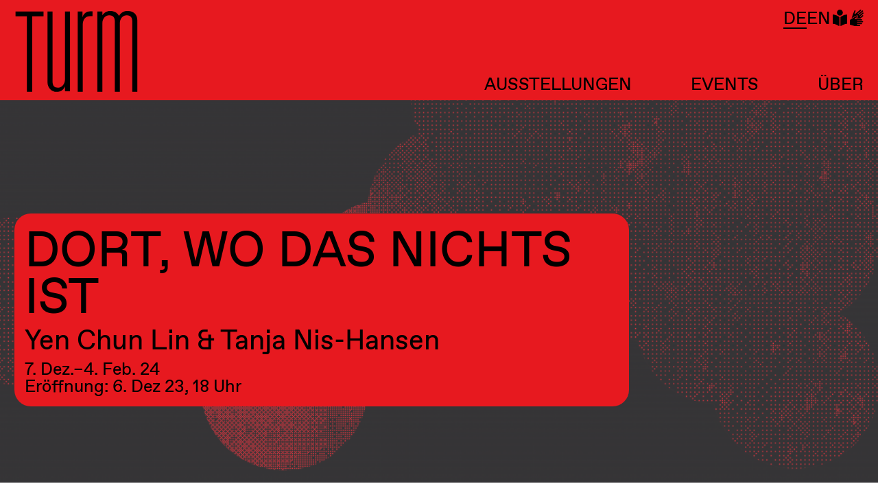

--- FILE ---
content_type: text/html; charset=UTF-8
request_url: https://galerie-im-turm.net/exhibition/dort-wo-das-nichts-ist/
body_size: 66174
content:

<!DOCTYPE html>
<html lang="de-DE">
<head>
    <meta name="viewport" content="width=device-width, initial-scale=1, maximum-scale=1">
    <meta charset="UTF-8">
    

<meta name="description" content="Die Galerie im Turm ist ein kostenloser Ausstellungs- und Veranstaltungsraum in Berlin-Friedrichshain, die zeitgenössischen, Berlin-basierten Künstler*innen eine Plattform bietet." />
<meta name="keywords" content="Kunst, art, zeitgenössische Kunst, contemporary art, Berlin, kommunale Galerien, communal galleries, Friedrichshain">

<meta property="og:title" content="Yen Chun Lin & Tanja Nis-Hansen – Galerie im Turm" />
<meta property="og:type" content="website" />
<meta property="og:description" content="Die Galerie im Turm ist ein kostenloser Ausstellungs- und Veranstaltungsraum in Berlin-Friedrichshain, die zeitgenössischen, Berlin-basierten Künstler*innen eine Plattform bietet." />
<meta property="og:url" content="https://galerie-im-turm.net/exhibition/dort-wo-das-nichts-ist/" />
<meta property="og:image" content="" />
<meta name="twitter:title" content="Dort, wo das Nichts ist – Galerie im Turm">
<meta name="twitter:description" content="Die Galerie im Turm ist ein kostenloser Ausstellungs- und Veranstaltungsraum in Berlin-Friedrichshain, die zeitgenössischen, Berlin-basierten Künstler*innen eine Plattform bietet.">
<meta name="twitter:image" content="">
<meta name="twitter:card" content="summary_large_image">
    
    <link rel="apple-touch-icon" sizes="57x57"
  href="https://galerie-im-turm.net/wp-content/themes/eps51-base-theme/assets/icons/favicon/apple-icon-57x57.png">
<link rel="apple-touch-icon" sizes="60x60"
  href="https://galerie-im-turm.net/wp-content/themes/eps51-base-theme/assets/icons/favicon/apple-icon-60x60.png">
<link rel="apple-touch-icon" sizes="72x72"
  href="https://galerie-im-turm.net/wp-content/themes/eps51-base-theme/assets/icons/favicon/apple-icon-72x72.png">
<link rel="apple-touch-icon" sizes="76x76"
  href="https://galerie-im-turm.net/wp-content/themes/eps51-base-theme/assets/icons/favicon/apple-icon-76x76.png">
<link rel="apple-touch-icon" sizes="114x114"
  href="https://galerie-im-turm.net/wp-content/themes/eps51-base-theme/assets/icons/favicon/apple-icon-114x114.png">
<link rel="apple-touch-icon" sizes="120x120"
  href="https://galerie-im-turm.net/wp-content/themes/eps51-base-theme/assets/icons/favicon/apple-icon-120x120.png">
<link rel="apple-touch-icon" sizes="144x144"
  href="https://galerie-im-turm.net/wp-content/themes/eps51-base-theme/assets/icons/favicon/apple-icon-144x144.png">
<link rel="apple-touch-icon" sizes="152x152"
  href="https://galerie-im-turm.net/wp-content/themes/eps51-base-theme/assets/icons/favicon/apple-icon-152x152.png">
<link rel="apple-touch-icon" sizes="180x180"
  href="https://galerie-im-turm.net/wp-content/themes/eps51-base-theme/assets/icons/favicon/apple-icon-180x180.png">
<link rel="icon" type="image/png" sizes="192x192"
  href="https://galerie-im-turm.net/wp-content/themes/eps51-base-theme/assets/icons/favicon/android-icon-192x192.png">
<link rel="icon" type="image/png" sizes="32x32"
  href="https://galerie-im-turm.net/wp-content/themes/eps51-base-theme/assets/icons/favicon/favicon-32x32.png">
<link rel="icon" type="image/png" sizes="96x96"
  href="https://galerie-im-turm.net/wp-content/themes/eps51-base-theme/assets/icons/favicon/favicon-96x96.png">
<link rel="icon" type="image/png" sizes="16x16"
  href="https://galerie-im-turm.net/wp-content/themes/eps51-base-theme/assets/icons/favicon/favicon-16x16.png">
<link rel="manifest"
  href="https://galerie-im-turm.net/wp-content/themes/eps51-base-theme/assets/icons/favicon/manifest.json">
<meta name="msapplication-TileColor" content="#ffffff">
<meta name="msapplication-TileImage"
  content="https://galerie-im-turm.net/wp-content/themes/eps51-base-theme/assets/icons/favicon/ms-icon-144x144.png">
<meta name="theme-color" content="#ffffff">    <title>Dort, wo das Nichts ist &#8211; Galerie im Turm</title>
<meta name='robots' content='max-image-preview:large' />
<link rel="alternate" href="https://galerie-im-turm.net/de_ls/exhibition/dort-wo-das-nichts-ist/" hreflang="de" />
<link rel="alternate" href="https://galerie-im-turm.net/en/exhibition/dort-wo-das-nichts-ist/" hreflang="en" />
<link rel='stylesheet' id='wp-block-library-css' href='https://galerie-im-turm.net/wp-includes/css/dist/block-library/style.min.css' type='text/css' media='all' />
<style id='classic-theme-styles-inline-css' type='text/css'>
/*! This file is auto-generated */
.wp-block-button__link{color:#fff;background-color:#32373c;border-radius:9999px;box-shadow:none;text-decoration:none;padding:calc(.667em + 2px) calc(1.333em + 2px);font-size:1.125em}.wp-block-file__button{background:#32373c;color:#fff;text-decoration:none}
</style>
<style id='global-styles-inline-css' type='text/css'>
body{--wp--preset--color--black: #000000;--wp--preset--color--cyan-bluish-gray: #abb8c3;--wp--preset--color--white: #ffffff;--wp--preset--color--pale-pink: #f78da7;--wp--preset--color--vivid-red: #cf2e2e;--wp--preset--color--luminous-vivid-orange: #ff6900;--wp--preset--color--luminous-vivid-amber: #fcb900;--wp--preset--color--light-green-cyan: #7bdcb5;--wp--preset--color--vivid-green-cyan: #00d084;--wp--preset--color--pale-cyan-blue: #8ed1fc;--wp--preset--color--vivid-cyan-blue: #0693e3;--wp--preset--color--vivid-purple: #9b51e0;--wp--preset--gradient--vivid-cyan-blue-to-vivid-purple: linear-gradient(135deg,rgba(6,147,227,1) 0%,rgb(155,81,224) 100%);--wp--preset--gradient--light-green-cyan-to-vivid-green-cyan: linear-gradient(135deg,rgb(122,220,180) 0%,rgb(0,208,130) 100%);--wp--preset--gradient--luminous-vivid-amber-to-luminous-vivid-orange: linear-gradient(135deg,rgba(252,185,0,1) 0%,rgba(255,105,0,1) 100%);--wp--preset--gradient--luminous-vivid-orange-to-vivid-red: linear-gradient(135deg,rgba(255,105,0,1) 0%,rgb(207,46,46) 100%);--wp--preset--gradient--very-light-gray-to-cyan-bluish-gray: linear-gradient(135deg,rgb(238,238,238) 0%,rgb(169,184,195) 100%);--wp--preset--gradient--cool-to-warm-spectrum: linear-gradient(135deg,rgb(74,234,220) 0%,rgb(151,120,209) 20%,rgb(207,42,186) 40%,rgb(238,44,130) 60%,rgb(251,105,98) 80%,rgb(254,248,76) 100%);--wp--preset--gradient--blush-light-purple: linear-gradient(135deg,rgb(255,206,236) 0%,rgb(152,150,240) 100%);--wp--preset--gradient--blush-bordeaux: linear-gradient(135deg,rgb(254,205,165) 0%,rgb(254,45,45) 50%,rgb(107,0,62) 100%);--wp--preset--gradient--luminous-dusk: linear-gradient(135deg,rgb(255,203,112) 0%,rgb(199,81,192) 50%,rgb(65,88,208) 100%);--wp--preset--gradient--pale-ocean: linear-gradient(135deg,rgb(255,245,203) 0%,rgb(182,227,212) 50%,rgb(51,167,181) 100%);--wp--preset--gradient--electric-grass: linear-gradient(135deg,rgb(202,248,128) 0%,rgb(113,206,126) 100%);--wp--preset--gradient--midnight: linear-gradient(135deg,rgb(2,3,129) 0%,rgb(40,116,252) 100%);--wp--preset--font-size--small: 13px;--wp--preset--font-size--medium: 20px;--wp--preset--font-size--large: 36px;--wp--preset--font-size--x-large: 42px;--wp--preset--spacing--20: 0.44rem;--wp--preset--spacing--30: 0.67rem;--wp--preset--spacing--40: 1rem;--wp--preset--spacing--50: 1.5rem;--wp--preset--spacing--60: 2.25rem;--wp--preset--spacing--70: 3.38rem;--wp--preset--spacing--80: 5.06rem;--wp--preset--shadow--natural: 6px 6px 9px rgba(0, 0, 0, 0.2);--wp--preset--shadow--deep: 12px 12px 50px rgba(0, 0, 0, 0.4);--wp--preset--shadow--sharp: 6px 6px 0px rgba(0, 0, 0, 0.2);--wp--preset--shadow--outlined: 6px 6px 0px -3px rgba(255, 255, 255, 1), 6px 6px rgba(0, 0, 0, 1);--wp--preset--shadow--crisp: 6px 6px 0px rgba(0, 0, 0, 1);}:where(.is-layout-flex){gap: 0.5em;}:where(.is-layout-grid){gap: 0.5em;}body .is-layout-flex{display: flex;}body .is-layout-flex{flex-wrap: wrap;align-items: center;}body .is-layout-flex > *{margin: 0;}body .is-layout-grid{display: grid;}body .is-layout-grid > *{margin: 0;}:where(.wp-block-columns.is-layout-flex){gap: 2em;}:where(.wp-block-columns.is-layout-grid){gap: 2em;}:where(.wp-block-post-template.is-layout-flex){gap: 1.25em;}:where(.wp-block-post-template.is-layout-grid){gap: 1.25em;}.has-black-color{color: var(--wp--preset--color--black) !important;}.has-cyan-bluish-gray-color{color: var(--wp--preset--color--cyan-bluish-gray) !important;}.has-white-color{color: var(--wp--preset--color--white) !important;}.has-pale-pink-color{color: var(--wp--preset--color--pale-pink) !important;}.has-vivid-red-color{color: var(--wp--preset--color--vivid-red) !important;}.has-luminous-vivid-orange-color{color: var(--wp--preset--color--luminous-vivid-orange) !important;}.has-luminous-vivid-amber-color{color: var(--wp--preset--color--luminous-vivid-amber) !important;}.has-light-green-cyan-color{color: var(--wp--preset--color--light-green-cyan) !important;}.has-vivid-green-cyan-color{color: var(--wp--preset--color--vivid-green-cyan) !important;}.has-pale-cyan-blue-color{color: var(--wp--preset--color--pale-cyan-blue) !important;}.has-vivid-cyan-blue-color{color: var(--wp--preset--color--vivid-cyan-blue) !important;}.has-vivid-purple-color{color: var(--wp--preset--color--vivid-purple) !important;}.has-black-background-color{background-color: var(--wp--preset--color--black) !important;}.has-cyan-bluish-gray-background-color{background-color: var(--wp--preset--color--cyan-bluish-gray) !important;}.has-white-background-color{background-color: var(--wp--preset--color--white) !important;}.has-pale-pink-background-color{background-color: var(--wp--preset--color--pale-pink) !important;}.has-vivid-red-background-color{background-color: var(--wp--preset--color--vivid-red) !important;}.has-luminous-vivid-orange-background-color{background-color: var(--wp--preset--color--luminous-vivid-orange) !important;}.has-luminous-vivid-amber-background-color{background-color: var(--wp--preset--color--luminous-vivid-amber) !important;}.has-light-green-cyan-background-color{background-color: var(--wp--preset--color--light-green-cyan) !important;}.has-vivid-green-cyan-background-color{background-color: var(--wp--preset--color--vivid-green-cyan) !important;}.has-pale-cyan-blue-background-color{background-color: var(--wp--preset--color--pale-cyan-blue) !important;}.has-vivid-cyan-blue-background-color{background-color: var(--wp--preset--color--vivid-cyan-blue) !important;}.has-vivid-purple-background-color{background-color: var(--wp--preset--color--vivid-purple) !important;}.has-black-border-color{border-color: var(--wp--preset--color--black) !important;}.has-cyan-bluish-gray-border-color{border-color: var(--wp--preset--color--cyan-bluish-gray) !important;}.has-white-border-color{border-color: var(--wp--preset--color--white) !important;}.has-pale-pink-border-color{border-color: var(--wp--preset--color--pale-pink) !important;}.has-vivid-red-border-color{border-color: var(--wp--preset--color--vivid-red) !important;}.has-luminous-vivid-orange-border-color{border-color: var(--wp--preset--color--luminous-vivid-orange) !important;}.has-luminous-vivid-amber-border-color{border-color: var(--wp--preset--color--luminous-vivid-amber) !important;}.has-light-green-cyan-border-color{border-color: var(--wp--preset--color--light-green-cyan) !important;}.has-vivid-green-cyan-border-color{border-color: var(--wp--preset--color--vivid-green-cyan) !important;}.has-pale-cyan-blue-border-color{border-color: var(--wp--preset--color--pale-cyan-blue) !important;}.has-vivid-cyan-blue-border-color{border-color: var(--wp--preset--color--vivid-cyan-blue) !important;}.has-vivid-purple-border-color{border-color: var(--wp--preset--color--vivid-purple) !important;}.has-vivid-cyan-blue-to-vivid-purple-gradient-background{background: var(--wp--preset--gradient--vivid-cyan-blue-to-vivid-purple) !important;}.has-light-green-cyan-to-vivid-green-cyan-gradient-background{background: var(--wp--preset--gradient--light-green-cyan-to-vivid-green-cyan) !important;}.has-luminous-vivid-amber-to-luminous-vivid-orange-gradient-background{background: var(--wp--preset--gradient--luminous-vivid-amber-to-luminous-vivid-orange) !important;}.has-luminous-vivid-orange-to-vivid-red-gradient-background{background: var(--wp--preset--gradient--luminous-vivid-orange-to-vivid-red) !important;}.has-very-light-gray-to-cyan-bluish-gray-gradient-background{background: var(--wp--preset--gradient--very-light-gray-to-cyan-bluish-gray) !important;}.has-cool-to-warm-spectrum-gradient-background{background: var(--wp--preset--gradient--cool-to-warm-spectrum) !important;}.has-blush-light-purple-gradient-background{background: var(--wp--preset--gradient--blush-light-purple) !important;}.has-blush-bordeaux-gradient-background{background: var(--wp--preset--gradient--blush-bordeaux) !important;}.has-luminous-dusk-gradient-background{background: var(--wp--preset--gradient--luminous-dusk) !important;}.has-pale-ocean-gradient-background{background: var(--wp--preset--gradient--pale-ocean) !important;}.has-electric-grass-gradient-background{background: var(--wp--preset--gradient--electric-grass) !important;}.has-midnight-gradient-background{background: var(--wp--preset--gradient--midnight) !important;}.has-small-font-size{font-size: var(--wp--preset--font-size--small) !important;}.has-medium-font-size{font-size: var(--wp--preset--font-size--medium) !important;}.has-large-font-size{font-size: var(--wp--preset--font-size--large) !important;}.has-x-large-font-size{font-size: var(--wp--preset--font-size--x-large) !important;}
.wp-block-navigation a:where(:not(.wp-element-button)){color: inherit;}
:where(.wp-block-post-template.is-layout-flex){gap: 1.25em;}:where(.wp-block-post-template.is-layout-grid){gap: 1.25em;}
:where(.wp-block-columns.is-layout-flex){gap: 2em;}:where(.wp-block-columns.is-layout-grid){gap: 2em;}
.wp-block-pullquote{font-size: 1.5em;line-height: 1.6;}
</style>
<link rel='stylesheet' id='eps51-base-theme-style-css' href='https://galerie-im-turm.net/wp-content/themes/eps51-base-theme/build/index.css' type='text/css' media='all' />
<link rel='stylesheet' id='eps51-base-theme-extra-style-css' href='https://galerie-im-turm.net/wp-content/themes/eps51-base-theme/build/style-index.css' type='text/css' media='all' />
<link rel="canonical" href="https://galerie-im-turm.net/exhibition/dort-wo-das-nichts-ist/" />
</head>
<body class="exhibition-template-default single single-exhibition postid-607 preload">
    <div id="page">
    <a class="skip-link screen-reader-text" href="#main-content">
      Skip to content    </a>
    
<header class="header header--menubar  " style='--color-accent-foreground: #e7191f; --color-accent-background: black'>
  <div class="header__top-bar">
  <a href="https://galerie-im-turm.net" class="header__top-bar__home" title="Galerie im Turm">
    <svg class="logo-icon logo-icon--claim">
      <use href="https://galerie-im-turm.net/wp-content/themes/eps51-base-theme/assets/icons/sprite.svg#logoClaim" />
      <!-- mobile width="89" height="52"  -->
    </svg>
    <svg class="logo-icon logo-icon--solo">
      <use href="https://galerie-im-turm.net/wp-content/themes/eps51-base-theme/assets/icons/sprite.svg#logoSolo" />
      <!-- width="89" height="52"  -->
    </svg>
  </a>
  <button class="header__top-bar__menu-trigger header__burger__trigger no-btn" title="Toggle Header Menu">
    <div class="header__burger" aria-hidden="true">
      <span></span>
    </div>
  </button>
</div>  <nav class="header__nav__container" style='--color-accent-foreground: #e7191f; --color-accent-background: black'>
    <ul id="menu-navbar-de-de" class="header__nav__list"><li id="menu-item-206" class="menu-item-ausstellungen menu-item menu-item-type-post_type menu-item-object-page menu-item-206"><a href="https://galerie-im-turm.net/ausstellungen/">Ausstellungen</a></li>
<li id="menu-item-207" class="menu-item-veranstaltungen menu-item menu-item-type-post_type menu-item-object-page menu-item-207"><a href="https://galerie-im-turm.net/events/">Events</a></li>
<li id="menu-item-208" class="menu-item-ueber menu-item menu-item-type-post_type menu-item-object-page menu-item-208"><a href="https://galerie-im-turm.net/uber-uns/">Über</a></li>
</ul>
    <!-- loading languages -->
    <div class="header__nav header__nav--language">
      <ul class="min-list">
                    <li>
              <a class="lang-item lang-item-first lang-item-DE                 current-lang" href="https://galerie-im-turm.net/exhibition/dort-wo-das-nichts-ist/">
                DE              </a>
            </li>

                      <li>
              <a class="lang-item lang-item-EN                " href="https://galerie-im-turm.net/en/exhibition/dort-wo-das-nichts-ist/">
                EN              </a>
            </li>

                    <!-- NONE -->
          
        <!-- Accessibility links -->
                <li>
          <a class="lang-item lang-item-accessibility"
            href=" https://galerie-im-turm.net/leichte-sprache/">
            <svg viewBox="0 0 164 184" fill="none" xmlns="http://www.w3.org/2000/svg">
              <path d="M158.26 54.82C130.57 57.4 112.7 66.7 90.37 81.15C88.28 82.5 87.01 84.82 87.01 87.31V178.13C87.01 182.16 91.45 184.6 94.87 182.44C115.41 169.48 132.86 161.19 159.16 158.89C161.39 158.7 163.1 156.84 163.1 154.6V59.26C163.1 56.65 160.86 54.58 158.26 54.82Z" />
              <path d="M4.84 54.82C32.53 57.4 50.4 66.7 72.73 81.15C74.82 82.5 76.09 84.82 76.09 87.31V178.13C76.09 182.16 71.65 184.6 68.23 182.44C47.69 169.48 30.24 161.19 3.94 158.89C1.72 158.71 0 156.85 0 154.61V59.26C0 56.65 2.24 54.58 4.84 54.82Z" />
              <path d="M81.55 67.14C100.09 67.14 115.12 52.1102 115.12 33.57C115.12 15.0298 100.09 0 81.55 0C63.0098 0 47.98 15.0298 47.98 33.57C47.98 52.1102 63.0098 67.14 81.55 67.14Z" />
            </svg>
            <span class="visually-hidden">Leichte Sprache</span>
          </a>
        </li>
        <li>
          <a class="lang-item lang-item-accessibility"
            href=" https://galerie-im-turm.net/informationen-in-dgs/">
            <svg viewBox="0 0 171 201" fill="none" xmlns="http://www.w3.org/2000/svg">
              <path d="M158.77 139.779H91.48C90.52 139.779 89.74 138.999 89.74 138.039V133.519C89.74 132.559 90.52 131.779 91.48 131.779H145.77C149.36 131.779 152.28 128.869 152.28 125.269V123.289C152.28 119.699 149.37 116.779 145.77 116.779H65.48C63.25 116.779 61.44 114.969 61.44 112.739V109.449C61.44 107.899 62.32 106.489 63.71 105.819L87.51 94.2387C92.68 91.7187 94.83 85.4887 92.31 80.3187L91.83 79.3287C90.99 77.5987 88.9 76.8787 87.17 77.7287L47.19 97.3987L2.36 125.009C0.9 125.909 0 127.509 0 129.229V179.589C0 181.799 1.46 183.729 3.58 184.349L60.28 200.789H122.77C126.36 200.789 129.28 197.879 129.28 194.279V192.299C129.28 188.709 126.37 185.789 122.77 185.789H91.48C90.52 185.789 89.74 185.009 89.74 184.049V179.529C89.74 178.569 90.52 177.789 91.48 177.789H145.77C149.36 177.789 152.28 174.879 152.28 171.279V169.299C152.28 165.709 149.37 162.789 145.77 162.789H91.48C90.52 162.789 89.74 162.009 89.74 161.049V156.529C89.74 155.569 90.52 154.789 91.48 154.789H158.77C162.36 154.789 165.28 151.879 165.28 148.279V146.299C165.28 142.709 162.37 139.789 158.77 139.789V139.779Z" />
              <path d="M43.52 91.4387L44.1 91.1187L87.21 69.9087C88.18 69.4287 89.24 69.1887 90.3 69.1887C92 69.1887 93.71 69.8087 95.09 71.0787C95.75 71.6787 96.25 72.4287 96.64 73.2287L98.6 77.2587C102.81 85.9087 99.21 96.3287 90.56 100.529L75.75 107.739C74.72 108.239 75.08 109.789 76.22 109.789H129.51L164.64 80.9687C167.42 78.6887 167.82 74.5887 165.54 71.8087L164.28 70.2787C162 67.4987 157.9 67.0987 155.12 69.3787L130.93 89.2187C130.19 89.8287 129.09 89.7187 128.48 88.9787L125.61 85.4887C125 84.7487 125.11 83.6487 125.85 83.0387L167.82 48.6087C170.6 46.3287 171 42.2287 168.72 39.4487L167.46 37.9187C165.18 35.1387 161.08 34.7387 158.3 37.0187L116.33 71.4487C115.59 72.0587 114.49 71.9487 113.88 71.2087L111.01 67.7187C110.4 66.9787 110.51 65.8787 111.25 65.2687L163.27 22.5887C166.05 20.3087 166.45 16.2087 164.17 13.4287L162.91 11.8987C160.63 9.11873 156.53 8.71873 153.75 10.9987L101.73 53.6787C100.99 54.2887 99.89 54.1787 99.28 53.4387L96.41 49.9487C95.8 49.2087 95.91 48.1087 96.65 47.4987L138.62 13.0687C141.4 10.7887 141.8 6.68873 139.52 3.90873L138.26 2.37873C135.98 -0.401267 131.88 -0.801267 129.1 1.47873L66.37 52.9387C65.01 54.0587 63 53.8587 61.88 52.4987L58.91 48.8787C58.14 47.9387 57.97 46.6387 58.48 45.5287L69.75 20.9987C72.15 15.7787 69.86 9.58873 64.64 7.18873L62.83 6.35873C61.53 5.75873 59.98 6.33873 59.39 7.63873L40.59 49.0087L22.86 100.469C22.66 101.049 22.77 101.699 23.17 102.179C23.73 102.869 24.72 103.029 25.48 102.569L43.48 91.4887L43.52 91.4387Z" />
            </svg>
            <span class="visually-hidden">DGS</span>
          </a>
        </li>
      </ul>
    </div>
  </nav>
</header>            <main class="main" id=" main-content">
            
          
		
<div class="single-exhibition--image" style='--color-accent-foreground: #e7191f; --color-accent-background: black; --color-accent-foreground-page: #e7191f'>
  <figure class="image-exhibition">
    <img src="https://galerie-im-turm.net/wp-content/uploads/2023/11/231127_Nichts_Visual-5.png" alt="Rote Kreise vor schwarzem Hintergrund. Die Kreise sind gepunktet." srcset="https://galerie-im-turm.net/wp-content/uploads/2023/11/231127_Nichts_Visual-5-300x140.png 300w, https://galerie-im-turm.net/wp-content/uploads/2023/11/231127_Nichts_Visual-5-1024x478.png 1024w, https://galerie-im-turm.net/wp-content/uploads/2023/11/231127_Nichts_Visual-5-768x358.png 768w, https://galerie-im-turm.net/wp-content/uploads/2023/11/231127_Nichts_Visual-5-1536x717.png 1536w, https://galerie-im-turm.net/wp-content/uploads/2023/11/231127_Nichts_Visual-5-2048x956.png 2048w, https://galerie-im-turm.net/wp-content/uploads/2023/11/231127_Nichts_Visual-5-210x98.png 210w, https://galerie-im-turm.net/wp-content/uploads/2023/11/231127_Nichts_Visual-5-320x149.png 320w, https://galerie-im-turm.net/wp-content/uploads/2023/11/231127_Nichts_Visual-5-480x224.png 480w, https://galerie-im-turm.net/wp-content/uploads/2023/11/231127_Nichts_Visual-5-640x299.png 640w, https://galerie-im-turm.net/wp-content/uploads/2023/11/231127_Nichts_Visual-5-960x448.png 960w, https://galerie-im-turm.net/wp-content/uploads/2023/11/231127_Nichts_Visual-5-1200x560.png 1200w, https://galerie-im-turm.net/wp-content/uploads/2023/11/231127_Nichts_Visual-5-1366x637.png 1366w, https://galerie-im-turm.net/wp-content/uploads/2023/11/231127_Nichts_Visual-5-1440x672.png 1440w, https://galerie-im-turm.net/wp-content/uploads/2023/11/231127_Nichts_Visual-5-1600x747.png 1600w, https://galerie-im-turm.net/wp-content/uploads/2023/11/231127_Nichts_Visual-5-1920x896.png 1920w, https://galerie-im-turm.net/wp-content/uploads/2023/11/231127_Nichts_Visual-5-2400x1120.png 2400w, https://galerie-im-turm.net/wp-content/uploads/2023/11/231127_Nichts_Visual-5-2732x1275.png 2732w, https://galerie-im-turm.net/wp-content/uploads/2023/11/231127_Nichts_Visual-5-2880x1344.png 2880w, https://galerie-im-turm.net/wp-content/uploads/2023/11/231127_Nichts_Visual-5-3200x1493.png 3200w, https://galerie-im-turm.net/wp-content/uploads/2023/11/231127_Nichts_Visual-5-3840x1792.png 3840w"
      sizes="">
    <div class="single-exhibition--image-card ">
      <h1>
        Dort, wo das Nichts ist       </h1>
      <h3 class="artist-name">
        Yen Chun Lin & Tanja Nis-Hansen      </h3>
      <h3 class="date">
        7. Dez.&ndash;4. Feb. 24      </h3>
      <h3 class="opening">
        Eröffnung: 6. Dez 23, 18 Uhr       </h3>
    </div>
    <figcaption style="color:#e7191f" class="image-exhibition-figcaption">
          </figcaption>
  </figure>
</div>
<div class="single-exhibition--page-first" style='--color-accent-foreground: #e7191f; --color-accent-background: black; --color-accent-foreground-page: #e7191f'>
  <a style="color:#e7191f" class="backLink" href="https://galerie-im-turm.net">
    <- zurück </a>
      <p style="text-align: right;"><em>Black holes are nothing.</em><br />
<em>Black holes are special because there’s nothing there.</em><br />
<em>There is no thing there.</em><br />
– Janna Levin*</p>
<p>Ein glühender gelb-orangener Ring umgibt tiefe Schwärze, den Schatten eines Schwarzen Lochs: Im April 2019 wurde diese weltweit beachtete Aufnahme veröffentlicht. Sie gelang durch die synchrone Datenverarbeitung von acht rund um die Erde aufgestellten Teleskopen. Eine komplexe technische Unternehmung, die ein Ding, das Nichts ist und einen Ort, wo Nichts ist, wahrnehmbar machte.</p>
<p>Ein halbes Jahrhundert zuvor generierte die ikonische Weltraumfotografie genannt „Earthrise“, aufgenommen während der Apollo 8-Mission 1968, gesellschaftliche Bedeutung. Diese hochaufgelöste Darstellung der aufgehenden Erde, blauweiß marmoriert und umhüllt von Dunkelheit, spiegelte den fragilen Planeten als globales Dorf und motivierte dadurch zu Umweltbewusstsein und Aktivismus.</p>
<p style="text-align: left;">Was können gegenwärtige Projektionen sein, die sich aus der Dokumentation eines Schwarzen Lochs ergeben? Welche Weltenentwürfe entstehen durch diese (technische) Übersetzung eines Nichts in Bild und Sound?</p>
<p style="text-align: left;"><em>Dort, wo das Nichts</em> ist ist der dritte Teil der Ausstellungsreihe                                                              <a href="https://galerie-im-turm.net/exhibition/schwindel/"><img decoding="async" class="" src="[data-uri]" width="83" height="83" /></a><i><a href="http://galerie-im-turm.net/exhibition/schwindel/">– (außer)irdische Weltenentwürfe zwischen Realität und Fiktion</a>.</i></p>
<p><i style="color: var(--color-text); font-family: var(--font-primary); background-color: var(--color-secondary);"></i>* Levin, J. (2020/22). Black Hole Survival Guide (S. 3). Random House UK.</p>
<p>&nbsp;</p>
<div style="width: 640px;" class="wp-video"><!--[if lt IE 9]><script>document.createElement('video');</script><![endif]-->
<video class="wp-video-shortcode" id="video-607-1" width="640" height="360" preload="metadata" controls="controls"><source type="video/mp4" src="https://galerie-im-turm.net/wp-content/uploads/2024/02/Klein-GIT-MASTER-4.mp4?_=1" /><a href="https://galerie-im-turm.net/wp-content/uploads/2024/02/Klein-GIT-MASTER-4.mp4">https://galerie-im-turm.net/wp-content/uploads/2024/02/Klein-GIT-MASTER-4.mp4</a></video></div>
</div>
  <div class="single-exhibition--slider" style='--color-accent-foreground: #e7191f; --color-accent-background: black; --color-accent-foreground-page: #e7191f'>
    <div class="swiper image-slider">
      <div class="swiper-wrapper image-slider__wrapper">

        
          <div class="swiper-slide image-slider__slide">
            <figure>
              <img src="https://galerie-im-turm.net/wp-content/uploads/2023/11/GIT07.jpg" alt="" srcset="https://galerie-im-turm.net/wp-content/uploads/2023/11/GIT07-300x200.jpg 300w, https://galerie-im-turm.net/wp-content/uploads/2023/11/GIT07-1024x683.jpg 1024w, https://galerie-im-turm.net/wp-content/uploads/2023/11/GIT07-768x512.jpg 768w, https://galerie-im-turm.net/wp-content/uploads/2023/11/GIT07-1536x1024.jpg 1536w, https://galerie-im-turm.net/wp-content/uploads/2023/11/GIT07-210x140.jpg 210w, https://galerie-im-turm.net/wp-content/uploads/2023/11/GIT07-320x213.jpg 320w, https://galerie-im-turm.net/wp-content/uploads/2023/11/GIT07-480x320.jpg 480w, https://galerie-im-turm.net/wp-content/uploads/2023/11/GIT07-640x427.jpg 640w, https://galerie-im-turm.net/wp-content/uploads/2023/11/GIT07-960x640.jpg 960w, https://galerie-im-turm.net/wp-content/uploads/2023/11/GIT07-1200x800.jpg 1200w, https://galerie-im-turm.net/wp-content/uploads/2023/11/GIT07-1366x911.jpg 1366w, https://galerie-im-turm.net/wp-content/uploads/2023/11/GIT07-1440x960.jpg 1440w, https://galerie-im-turm.net/wp-content/uploads/2023/11/GIT07-1600x1067.jpg 1600w, https://galerie-im-turm.net/wp-content/uploads/2023/11/GIT07.jpg 1800w"
                sizes="" loading="lazy">
              <div class="swiper-lazy-preloader"></div>
                              <figcaption style="color:#e7191f">
                  Yen Chun Lin und Tanja Nis-Hansen, Ausstellungsansicht, Foto: Juan Saez                </figcaption>
              
            </figure>
          </div>

        
          <div class="swiper-slide image-slider__slide">
            <figure>
              <img src="https://galerie-im-turm.net/wp-content/uploads/2023/11/GIT01-1-scaled.jpg" alt="" srcset="https://galerie-im-turm.net/wp-content/uploads/2023/11/GIT01-1-300x200.jpg 300w, https://galerie-im-turm.net/wp-content/uploads/2023/11/GIT01-1-1024x683.jpg 1024w, https://galerie-im-turm.net/wp-content/uploads/2023/11/GIT01-1-768x512.jpg 768w, https://galerie-im-turm.net/wp-content/uploads/2023/11/GIT01-1-1536x1024.jpg 1536w, https://galerie-im-turm.net/wp-content/uploads/2023/11/GIT01-1-2048x1365.jpg 2048w, https://galerie-im-turm.net/wp-content/uploads/2023/11/GIT01-1-210x140.jpg 210w, https://galerie-im-turm.net/wp-content/uploads/2023/11/GIT01-1-320x213.jpg 320w, https://galerie-im-turm.net/wp-content/uploads/2023/11/GIT01-1-480x320.jpg 480w, https://galerie-im-turm.net/wp-content/uploads/2023/11/GIT01-1-640x427.jpg 640w, https://galerie-im-turm.net/wp-content/uploads/2023/11/GIT01-1-960x640.jpg 960w, https://galerie-im-turm.net/wp-content/uploads/2023/11/GIT01-1-1200x800.jpg 1200w, https://galerie-im-turm.net/wp-content/uploads/2023/11/GIT01-1-1366x911.jpg 1366w, https://galerie-im-turm.net/wp-content/uploads/2023/11/GIT01-1-1440x960.jpg 1440w, https://galerie-im-turm.net/wp-content/uploads/2023/11/GIT01-1-1600x1067.jpg 1600w, https://galerie-im-turm.net/wp-content/uploads/2023/11/GIT01-1-1920x1280.jpg 1920w, https://galerie-im-turm.net/wp-content/uploads/2023/11/GIT01-1-2400x1600.jpg 2400w, https://galerie-im-turm.net/wp-content/uploads/2023/11/GIT01-1-2732x1821.jpg 2732w, https://galerie-im-turm.net/wp-content/uploads/2023/11/GIT01-1-scaled.jpg 2560w"
                sizes="" loading="lazy">
              <div class="swiper-lazy-preloader"></div>
                              <figcaption style="color:#e7191f">
                  Yen Chun Lin und Tanja Nis-Hansen, Ausstellungsansicht, Foto: Juan Saez                </figcaption>
              
            </figure>
          </div>

        
          <div class="swiper-slide image-slider__slide">
            <figure>
              <img src="https://galerie-im-turm.net/wp-content/uploads/2023/11/GIT06-1-scaled.jpg" alt="" srcset="https://galerie-im-turm.net/wp-content/uploads/2023/11/GIT06-1-300x300.jpg 300w, https://galerie-im-turm.net/wp-content/uploads/2023/11/GIT06-1-1024x1024.jpg 1024w, https://galerie-im-turm.net/wp-content/uploads/2023/11/GIT06-1-150x150.jpg 150w, https://galerie-im-turm.net/wp-content/uploads/2023/11/GIT06-1-768x768.jpg 768w, https://galerie-im-turm.net/wp-content/uploads/2023/11/GIT06-1-1536x1536.jpg 1536w, https://galerie-im-turm.net/wp-content/uploads/2023/11/GIT06-1-2048x2048.jpg 2048w, https://galerie-im-turm.net/wp-content/uploads/2023/11/GIT06-1-210x210.jpg 210w, https://galerie-im-turm.net/wp-content/uploads/2023/11/GIT06-1-320x320.jpg 320w, https://galerie-im-turm.net/wp-content/uploads/2023/11/GIT06-1-480x480.jpg 480w, https://galerie-im-turm.net/wp-content/uploads/2023/11/GIT06-1-640x640.jpg 640w, https://galerie-im-turm.net/wp-content/uploads/2023/11/GIT06-1-960x960.jpg 960w, https://galerie-im-turm.net/wp-content/uploads/2023/11/GIT06-1-1200x1200.jpg 1200w, https://galerie-im-turm.net/wp-content/uploads/2023/11/GIT06-1-1366x1366.jpg 1366w, https://galerie-im-turm.net/wp-content/uploads/2023/11/GIT06-1-1440x1440.jpg 1440w, https://galerie-im-turm.net/wp-content/uploads/2023/11/GIT06-1-1600x1600.jpg 1600w, https://galerie-im-turm.net/wp-content/uploads/2023/11/GIT06-1-1920x1920.jpg 1920w, https://galerie-im-turm.net/wp-content/uploads/2023/11/GIT06-1-2400x2400.jpg 2400w, https://galerie-im-turm.net/wp-content/uploads/2023/11/GIT06-1-2732x2732.jpg 2732w, https://galerie-im-turm.net/wp-content/uploads/2023/11/GIT06-1-2880x2880.jpg 2880w, https://galerie-im-turm.net/wp-content/uploads/2023/11/GIT06-1-scaled.jpg 2560w"
                sizes="" loading="lazy">
              <div class="swiper-lazy-preloader"></div>
                              <figcaption style="color:#e7191f">
                  Tanja Nis-Hansen, „The biggest mystery in the universe II“, 2023, Ausstellungsansicht, Foto: Juan Saez                </figcaption>
              
            </figure>
          </div>

        
          <div class="swiper-slide image-slider__slide">
            <figure>
              <img src="https://galerie-im-turm.net/wp-content/uploads/2023/11/GIT03-scaled.jpg" alt="" srcset="https://galerie-im-turm.net/wp-content/uploads/2023/11/GIT03-300x200.jpg 300w, https://galerie-im-turm.net/wp-content/uploads/2023/11/GIT03-1024x683.jpg 1024w, https://galerie-im-turm.net/wp-content/uploads/2023/11/GIT03-768x512.jpg 768w, https://galerie-im-turm.net/wp-content/uploads/2023/11/GIT03-1536x1024.jpg 1536w, https://galerie-im-turm.net/wp-content/uploads/2023/11/GIT03-2048x1365.jpg 2048w, https://galerie-im-turm.net/wp-content/uploads/2023/11/GIT03-210x140.jpg 210w, https://galerie-im-turm.net/wp-content/uploads/2023/11/GIT03-320x213.jpg 320w, https://galerie-im-turm.net/wp-content/uploads/2023/11/GIT03-480x320.jpg 480w, https://galerie-im-turm.net/wp-content/uploads/2023/11/GIT03-640x427.jpg 640w, https://galerie-im-turm.net/wp-content/uploads/2023/11/GIT03-960x640.jpg 960w, https://galerie-im-turm.net/wp-content/uploads/2023/11/GIT03-1200x800.jpg 1200w, https://galerie-im-turm.net/wp-content/uploads/2023/11/GIT03-1366x911.jpg 1366w, https://galerie-im-turm.net/wp-content/uploads/2023/11/GIT03-1440x960.jpg 1440w, https://galerie-im-turm.net/wp-content/uploads/2023/11/GIT03-1600x1067.jpg 1600w, https://galerie-im-turm.net/wp-content/uploads/2023/11/GIT03-1920x1280.jpg 1920w, https://galerie-im-turm.net/wp-content/uploads/2023/11/GIT03-2400x1600.jpg 2400w, https://galerie-im-turm.net/wp-content/uploads/2023/11/GIT03-2732x1821.jpg 2732w, https://galerie-im-turm.net/wp-content/uploads/2023/11/GIT03-2880x1920.jpg 2880w, https://galerie-im-turm.net/wp-content/uploads/2023/11/GIT03-3200x2134.jpg 3200w, https://galerie-im-turm.net/wp-content/uploads/2023/11/GIT03-3840x2560.jpg 3840w, https://galerie-im-turm.net/wp-content/uploads/2023/11/GIT03-scaled.jpg 2560w"
                sizes="" loading="lazy">
              <div class="swiper-lazy-preloader"></div>
                              <figcaption style="color:#e7191f">
                  Yen Chun Lin, „Stranded Debris“, 2023, Ausstellungsansicht, Foto: Juan Saez                </figcaption>
              
            </figure>
          </div>

              </div>
      <div class="image-slider__navigation" style="color:#e7191f">
        <div class=" swiper-button-prev swiper__button swiper__button--prev">
          <svg class="swiper-left" width="28" height="59" viewBox="0 0 28 59" fill="none"
            xmlns="http://www.w3.org/2000/svg">
            <path d="M26 58L2 28.7565L26 1" stroke="#e7191f" stroke-width="3" />
          </svg>
        </div>
        <div class="swiper-button-next swiper__button swiper__button--next">
          <svg class="swiper-right" width="28" height="59" viewBox="0 0 28 59" fill="none"
            xmlns="http://www.w3.org/2000/svg">
            <path d="M2 1L26 30.2435L2 58" stroke="#e7191f" stroke-width="3" />
          </svg>
        </div>
      </div>

      <div class="swiper-pagination-bullets swiper-pagination swiper-pagination-fraction image-slider__pagination"
        style="color:#e7191f">
      </div>
    </div>
  </div>
<div class="single-exhibition--page" style='--color-accent-foreground: #e7191f; --color-accent-background: black; --color-accent-foreground-page: #e7191f'>
      <h2>
      Begleitprogramm    </h2>
    <ul>
              <li class="exhibitEvent">
          <a style="color:#e7191f" href="https://galerie-im-turm.net/event/eroeffnung/">
            <p class="exhibitEvent__category">
                          </p>
            <p class="exhibitEvent__title">
              Eröffnung            </p>
            <p class="exhibitEvent__organizer">
              Yen Chun Lin und Tanja Nis-Hansen            </p>
            <p class="exhibitEvent__time">
              6. Dez. 23,
                18.00&ndash;22.00              Uhr            </p>
          </a>
        </li>
              <li class="exhibitEvent">
          <a style="color:#e7191f" href="https://galerie-im-turm.net/event/workshop-in-einfacher-sprache/">
            <p class="exhibitEvent__category">
                          </p>
            <p class="exhibitEvent__title">
              Workshop in einfacher Sprache             </p>
            <p class="exhibitEvent__organizer">
              dem F3_kollektiv             </p>
            <p class="exhibitEvent__time">
              24. Jan. 24,
                15.00&ndash;17.00              Uhr            </p>
          </a>
        </li>
              <li class="exhibitEvent">
          <a style="color:#e7191f" href="https://galerie-im-turm.net/event/performance-von-franka-marlene-foth/">
            <p class="exhibitEvent__category">
                          </p>
            <p class="exhibitEvent__title">
              Performance von Franka Marlene Foth             </p>
            <p class="exhibitEvent__organizer">
              FMKF            </p>
            <p class="exhibitEvent__time">
              26. Jan. 24,
                19.00&ndash;20.00              Uhr            </p>
          </a>
        </li>
              <li class="exhibitEvent">
          <a style="color:#e7191f" href="https://galerie-im-turm.net/event/diskussionsrunde-mit-0xsalon/">
            <p class="exhibitEvent__category">
                          </p>
            <p class="exhibitEvent__title">
              Diskussionsrunde mit 0xSalon            </p>
            <p class="exhibitEvent__organizer">
              Martina Cavalot und Wassim Z. Alsindi            </p>
            <p class="exhibitEvent__time">
              27. Jan. 24,
                16.00&ndash;18.00              Uhr            </p>
          </a>
        </li>
          </ul>
          <h2 class='exhibitArtist' style="color:#e7191f">
        Über die Künstler*in      </h2>
    
    <p style="color:#e7191f">
      <p>YEN CHUN LIN lebt und arbeitet in Berlin.<br />
In ihrer künstlerischen Praxis schafft Yen Chun Lin immersive Klanglandschaften mit skulpturalen Elementen. Darin untersucht sie Phänomene in der Natur, die unerklärlich oder übernatürlich erscheinen und stellt sie als Formen des Wissens der „informativen“ rationalen Wissenschaft gegenüber. Die von ihr produzierten Klänge erkundenunzugängliche Vergangenheiten, die im Klangrekorder Staub gespeichert sind oder den körperlichen Zustand und Grenzraum des Fallens.<br />
Ihre jüngste Einzelausstellung <em>Here, a nut falls twice</em> wurde im ICA London (Vereinigtes Königreich) präsentiert und von zwei Performancenächten im November und Dezember 2022 begleitet.</p>
<p>TANJA NIS-HANSEN lebt und arbeitet in Berlin.<br />
Tanja Nis-Hansens künstlerische Praxis erstreckt sich auf die Medien Malerei, Text und Performance. Ihre Arbeit untersucht die psychologischen Aspekte der menschlichen Reaktion auf eine innere und äußere Umgebung, die von Zerrissenheit geprägt ist.  Die Verwendung semiotischer Elemente in und um ihre Malerei ist ein wiederkehrender Bestandteil von Nis-Hansens künstlerischen Forschung. Sie spiegelt ihre Faszination für Sprache und Schrift sowie ihre Neigung, Text als Ornament zu verhandeln. Mit einem semi-autobiografischen Ansatz greift sie Motive wie Warteräume und Wendeltreppen auf, um über die Arbeit des Körpers, Erschöpfung und Krankheit zu reflektieren.<br />
Zu ihren jüngsten Einzelausstellungen gehören <em>Freaky Weather</em> bei Solito in Neapel (Italien), <em>Impatient Gir</em>l bei palace enterprise in Kopenhagen (Dänemark), <em>Employee of the Month</em> bei Vestjyllands Kunstpavillon, Videbæk (Dänemark) und <em>The Great Spaghettification</em> bei Sans Titre in Paris (Frankreich).</p>
    </p>
      <h2 style="color:#e7191f">
      Team    </h2>
    <div style="color:#e7191f">
      <p>KURATORIN: Johanna Janßen<br />
PRODUKTIONSLEITUNG: Carolina Redondo<br />
PRODUKTIONSTEAM: Carlos Busquets, Danilo Cozzi, Elon, Erik Ritzel<br />
TECHNISCHE BERATUNG: Saša Strauß<br />
GALERIEAUFSICHT: J. Ferdinand Gieschke und Daniela Schoepe</p>
<p>Die Kuratorin möchte sich bei dem Team der Galerie im Turm und dem Kunstraum Kreuzberg/Bethanien für die Unterstützung bedanken, namentlich: Dani Hasrouni, Helen-Sophie Mayr, Paulina Cabon, Josef Stöhr, Sofía Pfister, Stéphane Bauer sowie dem Team der Aufsichten.</p>
    </div>
      <p class="single-exhibition--page-thanks" style="color:#e7191f">
      <div class="row one-col-row no-row-hoverimage row-4">
<div class="row-inner ">
<div class="column-wrap ">
<div class="col no-offset push-0 span-6 align-top first-child no-frame-overflow no-parallax type-text no_100vh-carousel" data-type="text" data-yvel="1">
<div class="text lay-textformat-parent ">
<div class="row one-col-row no-row-hoverimage first-row row-0">
<div class="row-inner ">
<div class="column-wrap ">
<div class="col no-offset push-1 span-8 align-top first-child no-frame-overflow no-parallax type-img no_100vh-carousel" data-type="img" data-yvel="1">
<div class="row no-row-hoverimage row-7">
<div class="row-inner ">
<div class="column-wrap ">
<div class="col no-offset push-0 span-6 align-top first-child no-frame-overflow no-parallax type-text no_100vh-carousel" data-type="text" data-yvel="1">
<div class="text lay-textformat-parent ">
<p>Gefördert durch die Senatsverwaltung für Kultur und Gesellschaftlichen Zusammenhalt: der Spartenoffenen Förderung, dem Ausstellungsfonds Kommunale Galerien und Fons Ausstellungsvergütung für bildende Künstler*innen.</p>
<p>Die Galerie im Turm ist eine Einrichtung des Bezirksamts Friedrichshain-Kreuzberg.</p>
</div>
<p><img decoding="async" class="alignnone" src="[data-uri]" alt="" width="293" height="81" /></p>
<p><img decoding="async" src="[data-uri]" /></p>
</div>
</div>
</div>
</div>
</div>
</div>
</div>
</div>
</div>
</div>
</div>
</div>
</div>
    </p>
  </div>

        </main>
        

<footer class="footer" style='--color-accent-foreground: rgba(255,255,255,1); --color-accent-background: rgba(0,0,0,1)'>
  <div class="footer-elements__left">
    <div class='footer-left'>
      <a href="https://galerie-im-turm.net" title="Galerie im Turm">
        <!-- <img src="happy.svg" alt="My Happy SVG" /> -->
        <svg class="logo-footer">
          <use href="https://galerie-im-turm.net/wp-content/themes/eps51-base-theme/assets/icons/sprite.svg#logoClaim" />
        </svg>
      </a>
      <p class="footer-name">Galerie im Turm</p>
      <p class="footer-address">
        Frankfurter Tor 1<br />
10243 Berlin      </p>
    </div>
    <div class='footer-openingHours'>
      Täglich 14-19h<br />
23.-26.12. &amp; 29.12.-1.1. zu.    </div>
  </div>
  <div class="footer-elements__right footer-links__all">
    <div class="footer-social">
      <nav class="footer__nav footer__nav--some socialmedia__nav" aria-label="Social Media Links"><ul id="menu-social-media" class="footer__nav__list footer__nav__list--some socialmedia__nav__list"><li id="menu-item-309" class="menu-item menu-item-type-custom menu-item-object-custom menu-item-309"><a title="Link zu Instagram" target="_blank" rel="noopener" href="https://www.instagram.com/galerie_im_turm/">Instagram</a></li>
<li id="menu-item-310" class="menu-item menu-item-type-custom menu-item-object-custom menu-item-310"><a title="Link zu Facebook" target="_blank" rel="noopener" href="https://www.facebook.com/galerieimturmberlin">Facebook</a></li>
</ul></nav>    </div>
    <div class="footer-accessibility">
      <ul id="accessibility-menu-items" class="min-list">
				<li>
				<a class="lang-item lang-item-first lang-item-DE                 current-lang" href="https://galerie-im-turm.net/exhibition/dort-wo-das-nichts-ist/">
					DE				</a>
			</li>

					<li>
				<a class="lang-item lang-item-EN                " href="https://galerie-im-turm.net/en/exhibition/dort-wo-das-nichts-ist/">
					EN				</a>
			</li>

				<!-- NONE -->
		</ul>

<nav class="footer__nav footer__nav--some accessibility__nav" aria-label="Accessibility Links"><ul id="menu-accessibility-de" class="footer__nav__list footer__nav__list--some accessibility__nav__list"><li id="menu-item-2713" class="menu-item menu-item-type-post_type menu-item-object-page menu-item-2713"><a href="https://galerie-im-turm.net/digitale-barrierefreiheit/">Digitale Barrierefreiheit</a></li>
</ul></nav>    </div>
    <div class="footer-links">
      <nav class="footer__nav" aria-label="Footer Menu"><ul id="menu-footer-menu-de" class="footer__nav__list"><li id="menu-item-432" class="menu-item menu-item-type-custom menu-item-object-custom menu-item-432"><a href="mailto:info@galerie-im-turm.net">Newsletter</a></li>
<li id="menu-item-180" class="menu-item menu-item-type-post_type menu-item-object-page menu-item-180"><a href="https://galerie-im-turm.net/impressum/">Impressum</a></li>
<li id="menu-item-179" class="menu-item menu-item-type-post_type menu-item-object-page menu-item-privacy-policy menu-item-179"><a rel="privacy-policy" href="https://galerie-im-turm.net/datenschutz/">Datenschutz</a></li>
</ul></nav>    </div>

  </div>
</footer>    </div>
    <link rel='stylesheet' id='mediaelement-css' href='https://galerie-im-turm.net/wp-includes/js/mediaelement/mediaelementplayer-legacy.min.css' type='text/css' media='all' />
<link rel='stylesheet' id='wp-mediaelement-css' href='https://galerie-im-turm.net/wp-includes/js/mediaelement/wp-mediaelement.min.css' type='text/css' media='all' />
<script type="text/javascript" src="https://galerie-im-turm.net/wp-content/themes/eps51-base-theme/build/index.js" id="eps51-base-theme-js-js"></script>
<script type="text/javascript" src="https://galerie-im-turm.net/wp-includes/js/jquery/jquery.min.js" id="jquery-core-js"></script>
<script type="text/javascript" src="https://galerie-im-turm.net/wp-includes/js/jquery/jquery-migrate.min.js" id="jquery-migrate-js"></script>
<script type="text/javascript" id="mediaelement-core-js-before">
/* <![CDATA[ */
var mejsL10n = {"language":"de","strings":{"mejs.download-file":"Datei herunterladen","mejs.install-flash":"Du verwendest einen Browser, der nicht den Flash-Player aktiviert oder installiert hat. Bitte aktiviere dein Flash-Player-Plugin oder lade die neueste Version von https:\/\/get.adobe.com\/flashplayer\/ herunter","mejs.fullscreen":"Vollbild","mejs.play":"Wiedergeben","mejs.pause":"Pausieren","mejs.time-slider":"Zeit-Schieberegler","mejs.time-help-text":"Benutze die Pfeiltasten Links\/Rechts, um 1\u00a0Sekunde vor- oder zur\u00fcckzuspringen. Mit den Pfeiltasten Hoch\/Runter kannst du um 10\u00a0Sekunden vor- oder zur\u00fcckspringen.","mejs.live-broadcast":"Live-\u00dcbertragung","mejs.volume-help-text":"Pfeiltasten Hoch\/Runter benutzen, um die Lautst\u00e4rke zu regeln.","mejs.unmute":"Lautschalten","mejs.mute":"Stummschalten","mejs.volume-slider":"Lautst\u00e4rkeregler","mejs.video-player":"Video-Player","mejs.audio-player":"Audio-Player","mejs.captions-subtitles":"Untertitel","mejs.captions-chapters":"Kapitel","mejs.none":"Keine","mejs.afrikaans":"Afrikaans","mejs.albanian":"Albanisch","mejs.arabic":"Arabisch","mejs.belarusian":"Wei\u00dfrussisch","mejs.bulgarian":"Bulgarisch","mejs.catalan":"Katalanisch","mejs.chinese":"Chinesisch","mejs.chinese-simplified":"Chinesisch (vereinfacht)","mejs.chinese-traditional":"Chinesisch (traditionell)","mejs.croatian":"Kroatisch","mejs.czech":"Tschechisch","mejs.danish":"D\u00e4nisch","mejs.dutch":"Niederl\u00e4ndisch","mejs.english":"Englisch","mejs.estonian":"Estnisch","mejs.filipino":"Filipino","mejs.finnish":"Finnisch","mejs.french":"Franz\u00f6sisch","mejs.galician":"Galicisch","mejs.german":"Deutsch","mejs.greek":"Griechisch","mejs.haitian-creole":"Haitianisch-Kreolisch","mejs.hebrew":"Hebr\u00e4isch","mejs.hindi":"Hindi","mejs.hungarian":"Ungarisch","mejs.icelandic":"Isl\u00e4ndisch","mejs.indonesian":"Indonesisch","mejs.irish":"Irisch","mejs.italian":"Italienisch","mejs.japanese":"Japanisch","mejs.korean":"Koreanisch","mejs.latvian":"Lettisch","mejs.lithuanian":"Litauisch","mejs.macedonian":"Mazedonisch","mejs.malay":"Malaiisch","mejs.maltese":"Maltesisch","mejs.norwegian":"Norwegisch","mejs.persian":"Persisch","mejs.polish":"Polnisch","mejs.portuguese":"Portugiesisch","mejs.romanian":"Rum\u00e4nisch","mejs.russian":"Russisch","mejs.serbian":"Serbisch","mejs.slovak":"Slowakisch","mejs.slovenian":"Slowenisch","mejs.spanish":"Spanisch","mejs.swahili":"Suaheli","mejs.swedish":"Schwedisch","mejs.tagalog":"Tagalog","mejs.thai":"Thai","mejs.turkish":"T\u00fcrkisch","mejs.ukrainian":"Ukrainisch","mejs.vietnamese":"Vietnamesisch","mejs.welsh":"Walisisch","mejs.yiddish":"Jiddisch"}};
/* ]]> */
</script>
<script type="text/javascript" src="https://galerie-im-turm.net/wp-includes/js/mediaelement/mediaelement-and-player.min.js" id="mediaelement-core-js"></script>
<script type="text/javascript" src="https://galerie-im-turm.net/wp-includes/js/mediaelement/mediaelement-migrate.min.js" id="mediaelement-migrate-js"></script>
<script type="text/javascript" id="mediaelement-js-extra">
/* <![CDATA[ */
var _wpmejsSettings = {"pluginPath":"\/wp-includes\/js\/mediaelement\/","classPrefix":"mejs-","stretching":"responsive","audioShortcodeLibrary":"mediaelement","videoShortcodeLibrary":"mediaelement"};
/* ]]> */
</script>
<script type="text/javascript" src="https://galerie-im-turm.net/wp-includes/js/mediaelement/wp-mediaelement.min.js" id="wp-mediaelement-js"></script>
<script type="text/javascript" src="https://galerie-im-turm.net/wp-includes/js/mediaelement/renderers/vimeo.min.js" id="mediaelement-vimeo-js"></script>
</body>
</html>


--- FILE ---
content_type: text/css
request_url: https://galerie-im-turm.net/wp-content/themes/eps51-base-theme/build/style-index.css
body_size: 105125
content:
/*!********************************************************************************************************************************************************************************************************************************************************!*\
  !*** css ./node_modules/css-loader/dist/cjs.js??ruleSet[1].rules[3].use[1]!./node_modules/postcss-loader/dist/cjs.js??ruleSet[1].rules[3].use[2]!./node_modules/sass-loader/dist/cjs.js??ruleSet[1].rules[3].use[3]!./src/theme-assets/css/style.scss ***!
  \********************************************************************************************************************************************************************************************************************************************************/
/* 3rd party packages */
/**
 * Swiper 9.1.0
 * Most modern mobile touch slider and framework with hardware accelerated transitions
 * https://swiperjs.com
 *
 * Copyright 2014-2023 Vladimir Kharlampidi
 *
 * Released under the MIT License
 *
 * Released on: February 28, 2023
 */
@font-face {
  font-family: swiper-icons;
  src: url("data:application/font-woff;charset=utf-8;base64, [base64]//wADZ2x5ZgAAAywAAADMAAAD2MHtryVoZWFkAAABbAAAADAAAAA2E2+eoWhoZWEAAAGcAAAAHwAAACQC9gDzaG10eAAAAigAAAAZAAAArgJkABFsb2NhAAAC0AAAAFoAAABaFQAUGG1heHAAAAG8AAAAHwAAACAAcABAbmFtZQAAA/gAAAE5AAACXvFdBwlwb3N0AAAFNAAAAGIAAACE5s74hXjaY2BkYGAAYpf5Hu/j+W2+MnAzMYDAzaX6QjD6/4//Bxj5GA8AuRwMYGkAPywL13jaY2BkYGA88P8Agx4j+/8fQDYfA1AEBWgDAIB2BOoAeNpjYGRgYNBh4GdgYgABEMnIABJzYNADCQAACWgAsQB42mNgYfzCOIGBlYGB0YcxjYGBwR1Kf2WQZGhhYGBiYGVmgAFGBiQQkOaawtDAoMBQxXjg/wEGPcYDDA4wNUA2CCgwsAAAO4EL6gAAeNpj2M0gyAACqxgGNWBkZ2D4/wMA+xkDdgAAAHjaY2BgYGaAYBkGRgYQiAHyGMF8FgYHIM3DwMHABGQrMOgyWDLEM1T9/w8UBfEMgLzE////P/5//f/V/xv+r4eaAAeMbAxwIUYmIMHEgKYAYjUcsDAwsLKxc3BycfPw8jEQA/[base64]/uznmfPFBNODM2K7MTQ45YEAZqGP81AmGGcF3iPqOop0r1SPTaTbVkfUe4HXj97wYE+yNwWYxwWu4v1ugWHgo3S1XdZEVqWM7ET0cfnLGxWfkgR42o2PvWrDMBSFj/IHLaF0zKjRgdiVMwScNRAoWUoH78Y2icB/yIY09An6AH2Bdu/UB+yxopYshQiEvnvu0dURgDt8QeC8PDw7Fpji3fEA4z/PEJ6YOB5hKh4dj3EvXhxPqH/SKUY3rJ7srZ4FZnh1PMAtPhwP6fl2PMJMPDgeQ4rY8YT6Gzao0eAEA409DuggmTnFnOcSCiEiLMgxCiTI6Cq5DZUd3Qmp10vO0LaLTd2cjN4fOumlc7lUYbSQcZFkutRG7g6JKZKy0RmdLY680CDnEJ+UMkpFFe1RN7nxdVpXrC4aTtnaurOnYercZg2YVmLN/d/gczfEimrE/fs/bOuq29Zmn8tloORaXgZgGa78yO9/cnXm2BpaGvq25Dv9S4E9+5SIc9PqupJKhYFSSl47+Qcr1mYNAAAAeNptw0cKwkAAAMDZJA8Q7OUJvkLsPfZ6zFVERPy8qHh2YER+3i/BP83vIBLLySsoKimrqKqpa2hp6+jq6RsYGhmbmJqZSy0sraxtbO3sHRydnEMU4uR6yx7JJXveP7WrDycAAAAAAAH//wACeNpjYGRgYOABYhkgZgJCZgZNBkYGLQZtIJsFLMYAAAw3ALgAeNolizEKgDAQBCchRbC2sFER0YD6qVQiBCv/H9ezGI6Z5XBAw8CBK/m5iQQVauVbXLnOrMZv2oLdKFa8Pjuru2hJzGabmOSLzNMzvutpB3N42mNgZGBg4GKQYzBhYMxJLMlj4GBgAYow/P/PAJJhLM6sSoWKfWCAAwDAjgbRAAB42mNgYGBkAIIbCZo5IPrmUn0hGA0AO8EFTQAA");
  font-weight: 400;
  font-style: normal;
}
:root {
  --swiper-theme-color:#007aff;
}

.swiper, swiper-container {
  margin-left: auto;
  margin-right: auto;
  position: relative;
  overflow: hidden;
  list-style: none;
  padding: 0;
  z-index: 1;
  display: block;
}

.swiper-vertical > .swiper-wrapper {
  -webkit-box-orient: vertical;
  -webkit-box-direction: normal;
      -ms-flex-direction: column;
          flex-direction: column;
}

.swiper-wrapper {
  position: relative;
  width: 100%;
  height: 100%;
  z-index: 1;
  display: -webkit-box;
  display: -ms-flexbox;
  display: flex;
  -webkit-transition-property: -webkit-transform;
  transition-property: -webkit-transform;
  transition-property: transform;
  transition-property: transform, -webkit-transform;
  -webkit-transition-timing-function: var(--swiper-wrapper-transition-timing-function, initial);
          transition-timing-function: var(--swiper-wrapper-transition-timing-function, initial);
  -webkit-box-sizing: content-box;
          box-sizing: content-box;
}

.swiper-android .swiper-slide, .swiper-wrapper {
  -webkit-transform: translate3d(0px, 0, 0);
          transform: translate3d(0px, 0, 0);
}

.swiper-horizontal {
  -ms-touch-action: pan-y;
      touch-action: pan-y;
}

.swiper-vertical {
  -ms-touch-action: pan-x;
      touch-action: pan-x;
}

.swiper-slide, swiper-slide {
  -ms-flex-negative: 0;
      flex-shrink: 0;
  width: 100%;
  height: 100%;
  position: relative;
  -webkit-transition-property: -webkit-transform;
  transition-property: -webkit-transform;
  transition-property: transform;
  transition-property: transform, -webkit-transform;
  display: block;
}

.swiper-slide-invisible-blank {
  visibility: hidden;
}

.swiper-autoheight, .swiper-autoheight .swiper-slide {
  height: auto;
}

.swiper-autoheight .swiper-wrapper {
  -webkit-box-align: start;
      -ms-flex-align: start;
          align-items: flex-start;
  -webkit-transition-property: height, -webkit-transform;
  transition-property: height, -webkit-transform;
  transition-property: transform, height;
  transition-property: transform, height, -webkit-transform;
}

.swiper-backface-hidden .swiper-slide {
  -webkit-transform: translateZ(0);
          transform: translateZ(0);
  -webkit-backface-visibility: hidden;
  backface-visibility: hidden;
}

.swiper-3d.swiper-css-mode .swiper-wrapper {
  -webkit-perspective: 1200px;
          perspective: 1200px;
}

.swiper-3d .swiper-wrapper {
  -webkit-transform-style: preserve-3d;
          transform-style: preserve-3d;
}

.swiper-3d {
  -webkit-perspective: 1200px;
          perspective: 1200px;
}

.swiper-3d .swiper-cube-shadow, .swiper-3d .swiper-slide, .swiper-3d .swiper-slide-shadow, .swiper-3d .swiper-slide-shadow-bottom, .swiper-3d .swiper-slide-shadow-left, .swiper-3d .swiper-slide-shadow-right, .swiper-3d .swiper-slide-shadow-top {
  -webkit-transform-style: preserve-3d;
          transform-style: preserve-3d;
}

.swiper-3d .swiper-slide-shadow, .swiper-3d .swiper-slide-shadow-bottom, .swiper-3d .swiper-slide-shadow-left, .swiper-3d .swiper-slide-shadow-right, .swiper-3d .swiper-slide-shadow-top {
  position: absolute;
  left: 0;
  top: 0;
  width: 100%;
  height: 100%;
  pointer-events: none;
  z-index: 10;
}

.swiper-3d .swiper-slide-shadow {
  background: rgba(0, 0, 0, 0.15);
}

.swiper-3d .swiper-slide-shadow-left {
  background-image: -webkit-gradient(linear, right top, left top, from(rgba(0, 0, 0, 0.5)), to(rgba(0, 0, 0, 0)));
  background-image: linear-gradient(to left, rgba(0, 0, 0, 0.5), rgba(0, 0, 0, 0));
}

.swiper-3d .swiper-slide-shadow-right {
  background-image: -webkit-gradient(linear, left top, right top, from(rgba(0, 0, 0, 0.5)), to(rgba(0, 0, 0, 0)));
  background-image: linear-gradient(to right, rgba(0, 0, 0, 0.5), rgba(0, 0, 0, 0));
}

.swiper-3d .swiper-slide-shadow-top {
  background-image: -webkit-gradient(linear, left bottom, left top, from(rgba(0, 0, 0, 0.5)), to(rgba(0, 0, 0, 0)));
  background-image: linear-gradient(to top, rgba(0, 0, 0, 0.5), rgba(0, 0, 0, 0));
}

.swiper-3d .swiper-slide-shadow-bottom {
  background-image: -webkit-gradient(linear, left top, left bottom, from(rgba(0, 0, 0, 0.5)), to(rgba(0, 0, 0, 0)));
  background-image: linear-gradient(to bottom, rgba(0, 0, 0, 0.5), rgba(0, 0, 0, 0));
}

.swiper-css-mode > .swiper-wrapper {
  overflow: auto;
  scrollbar-width: none;
  -ms-overflow-style: none;
}

.swiper-css-mode > .swiper-wrapper::-webkit-scrollbar {
  display: none;
}

.swiper-css-mode > .swiper-wrapper > .swiper-slide {
  scroll-snap-align: start start;
}

.swiper-horizontal.swiper-css-mode > .swiper-wrapper {
  -ms-scroll-snap-type: x mandatory;
      scroll-snap-type: x mandatory;
}

.swiper-vertical.swiper-css-mode > .swiper-wrapper {
  -ms-scroll-snap-type: y mandatory;
      scroll-snap-type: y mandatory;
}

.swiper-centered > .swiper-wrapper::before {
  content: "";
  -ms-flex-negative: 0;
      flex-shrink: 0;
  -webkit-box-ordinal-group: 10000;
      -ms-flex-order: 9999;
          order: 9999;
}

.swiper-centered > .swiper-wrapper > .swiper-slide {
  scroll-snap-align: center center;
  scroll-snap-stop: always;
}

.swiper-centered.swiper-horizontal > .swiper-wrapper > .swiper-slide:first-child {
  -webkit-margin-start: var(--swiper-centered-offset-before);
          margin-inline-start: var(--swiper-centered-offset-before);
}

.swiper-centered.swiper-horizontal > .swiper-wrapper::before {
  height: 100%;
  min-height: 1px;
  width: var(--swiper-centered-offset-after);
}

.swiper-centered.swiper-vertical > .swiper-wrapper > .swiper-slide:first-child {
  -webkit-margin-before: var(--swiper-centered-offset-before);
          margin-block-start: var(--swiper-centered-offset-before);
}

.swiper-centered.swiper-vertical > .swiper-wrapper::before {
  width: 100%;
  min-width: 1px;
  height: var(--swiper-centered-offset-after);
}

.swiper-lazy-preloader {
  width: 42px;
  height: 42px;
  position: absolute;
  left: 50%;
  top: 50%;
  margin-left: -21px;
  margin-top: -21px;
  z-index: 10;
  -webkit-transform-origin: 50%;
          transform-origin: 50%;
  -webkit-box-sizing: border-box;
          box-sizing: border-box;
  border: 4px solid var(--swiper-preloader-color, var(--swiper-theme-color));
  border-radius: 50%;
  border-top-color: transparent;
}

.swiper-watch-progress .swiper-slide-visible .swiper-lazy-preloader, .swiper:not(.swiper-watch-progress) .swiper-lazy-preloader, swiper-container:not(.swiper-watch-progress) .swiper-lazy-preloader {
  -webkit-animation: swiper-preloader-spin 1s infinite linear;
          animation: swiper-preloader-spin 1s infinite linear;
}

.swiper-lazy-preloader-white {
  --swiper-preloader-color:#fff;
}

.swiper-lazy-preloader-black {
  --swiper-preloader-color:#000;
}

@-webkit-keyframes swiper-preloader-spin {
  0% {
    -webkit-transform: rotate(0deg);
            transform: rotate(0deg);
  }
  100% {
    -webkit-transform: rotate(360deg);
            transform: rotate(360deg);
  }
}

@keyframes swiper-preloader-spin {
  0% {
    -webkit-transform: rotate(0deg);
            transform: rotate(0deg);
  }
  100% {
    -webkit-transform: rotate(360deg);
            transform: rotate(360deg);
  }
}
.swiper-virtual .swiper-slide {
  -webkit-backface-visibility: hidden;
  -webkit-transform: translateZ(0);
          transform: translateZ(0);
}

.swiper-virtual.swiper-css-mode .swiper-wrapper::after {
  content: "";
  position: absolute;
  left: 0;
  top: 0;
  pointer-events: none;
}

.swiper-virtual.swiper-css-mode.swiper-horizontal .swiper-wrapper::after {
  height: 1px;
  width: var(--swiper-virtual-size);
}

.swiper-virtual.swiper-css-mode.swiper-vertical .swiper-wrapper::after {
  width: 1px;
  height: var(--swiper-virtual-size);
}

:root {
  --swiper-navigation-size:44px;
}

.swiper-button-next, .swiper-button-prev {
  position: absolute;
  top: var(--swiper-navigation-top-offset, 50%);
  width: calc(var(--swiper-navigation-size) / 44 * 27);
  height: var(--swiper-navigation-size);
  margin-top: calc(0px - var(--swiper-navigation-size) / 2);
  z-index: 10;
  cursor: pointer;
  display: -webkit-box;
  display: -ms-flexbox;
  display: flex;
  -webkit-box-align: center;
      -ms-flex-align: center;
          align-items: center;
  -webkit-box-pack: center;
      -ms-flex-pack: center;
          justify-content: center;
  color: var(--swiper-navigation-color, var(--swiper-theme-color));
}

.swiper-button-next.swiper-button-disabled, .swiper-button-prev.swiper-button-disabled {
  opacity: 0.35;
  cursor: auto;
  pointer-events: none;
}

.swiper-button-next.swiper-button-hidden, .swiper-button-prev.swiper-button-hidden {
  opacity: 0;
  cursor: auto;
  pointer-events: none;
}

.swiper-navigation-disabled .swiper-button-next, .swiper-navigation-disabled .swiper-button-prev {
  display: none !important;
}

.swiper-button-next:after, .swiper-button-prev:after {
  font-family: swiper-icons;
  font-size: var(--swiper-navigation-size);
  text-transform: none !important;
  letter-spacing: 0;
  font-variant: initial;
  line-height: 1;
}

.swiper-button-prev, .swiper-rtl .swiper-button-next {
  left: var(--swiper-navigation-sides-offset, 10px);
  right: auto;
}

.swiper-button-prev:after, .swiper-rtl .swiper-button-next:after {
  content: "prev";
}

.swiper-button-next, .swiper-rtl .swiper-button-prev {
  right: var(--swiper-navigation-sides-offset, 10px);
  left: auto;
}

.swiper-button-next:after, .swiper-rtl .swiper-button-prev:after {
  content: "next";
}

.swiper-button-lock {
  display: none;
}

.swiper-pagination {
  position: absolute;
  text-align: center;
  -webkit-transition: 0.3s opacity;
  transition: 0.3s opacity;
  -webkit-transform: translate3d(0, 0, 0);
          transform: translate3d(0, 0, 0);
  z-index: 10;
}

.swiper-pagination.swiper-pagination-hidden {
  opacity: 0;
}

.swiper-pagination-disabled > .swiper-pagination, .swiper-pagination.swiper-pagination-disabled {
  display: none !important;
}

.swiper-horizontal > .swiper-pagination-bullets, .swiper-pagination-bullets.swiper-pagination-horizontal, .swiper-pagination-custom, .swiper-pagination-fraction {
  bottom: var(--swiper-pagination-bottom, 8px);
  top: var(--swiper-pagination-top, auto);
  left: 0;
  width: 100%;
}

.swiper-pagination-bullets-dynamic {
  overflow: hidden;
  font-size: 0;
}

.swiper-pagination-bullets-dynamic .swiper-pagination-bullet {
  -webkit-transform: scale(0.33);
          transform: scale(0.33);
  position: relative;
}

.swiper-pagination-bullets-dynamic .swiper-pagination-bullet-active {
  -webkit-transform: scale(1);
          transform: scale(1);
}

.swiper-pagination-bullets-dynamic .swiper-pagination-bullet-active-main {
  -webkit-transform: scale(1);
          transform: scale(1);
}

.swiper-pagination-bullets-dynamic .swiper-pagination-bullet-active-prev {
  -webkit-transform: scale(0.66);
          transform: scale(0.66);
}

.swiper-pagination-bullets-dynamic .swiper-pagination-bullet-active-prev-prev {
  -webkit-transform: scale(0.33);
          transform: scale(0.33);
}

.swiper-pagination-bullets-dynamic .swiper-pagination-bullet-active-next {
  -webkit-transform: scale(0.66);
          transform: scale(0.66);
}

.swiper-pagination-bullets-dynamic .swiper-pagination-bullet-active-next-next {
  -webkit-transform: scale(0.33);
          transform: scale(0.33);
}

.swiper-pagination-bullet {
  width: var(--swiper-pagination-bullet-width, var(--swiper-pagination-bullet-size, 8px));
  height: var(--swiper-pagination-bullet-height, var(--swiper-pagination-bullet-size, 8px));
  display: inline-block;
  border-radius: 50%;
  background: var(--swiper-pagination-bullet-inactive-color, #000);
  opacity: var(--swiper-pagination-bullet-inactive-opacity, 0.2);
}

button.swiper-pagination-bullet {
  border: none;
  margin: 0;
  padding: 0;
  -webkit-box-shadow: none;
          box-shadow: none;
  -webkit-appearance: none;
  -moz-appearance: none;
       appearance: none;
}

.swiper-pagination-clickable .swiper-pagination-bullet {
  cursor: pointer;
}

.swiper-pagination-bullet:only-child {
  display: none !important;
}

.swiper-pagination-bullet-active {
  opacity: var(--swiper-pagination-bullet-opacity, 1);
  background: var(--swiper-pagination-color, var(--swiper-theme-color));
}

.swiper-pagination-vertical.swiper-pagination-bullets, .swiper-vertical > .swiper-pagination-bullets {
  right: var(--swiper-pagination-right, 8px);
  left: var(--swiper-pagination-left, auto);
  top: 50%;
  -webkit-transform: translate3d(0px, -50%, 0);
          transform: translate3d(0px, -50%, 0);
}

.swiper-pagination-vertical.swiper-pagination-bullets .swiper-pagination-bullet, .swiper-vertical > .swiper-pagination-bullets .swiper-pagination-bullet {
  margin: var(--swiper-pagination-bullet-vertical-gap, 6px) 0;
  display: block;
}

.swiper-pagination-vertical.swiper-pagination-bullets.swiper-pagination-bullets-dynamic, .swiper-vertical > .swiper-pagination-bullets.swiper-pagination-bullets-dynamic {
  top: 50%;
  -webkit-transform: translateY(-50%);
          transform: translateY(-50%);
  width: 8px;
}

.swiper-pagination-vertical.swiper-pagination-bullets.swiper-pagination-bullets-dynamic .swiper-pagination-bullet, .swiper-vertical > .swiper-pagination-bullets.swiper-pagination-bullets-dynamic .swiper-pagination-bullet {
  display: inline-block;
  -webkit-transition: 0.2s top, 0.2s -webkit-transform;
  transition: 0.2s top, 0.2s -webkit-transform;
  transition: 0.2s transform, 0.2s top;
  transition: 0.2s transform, 0.2s top, 0.2s -webkit-transform;
}

.swiper-horizontal > .swiper-pagination-bullets .swiper-pagination-bullet, .swiper-pagination-horizontal.swiper-pagination-bullets .swiper-pagination-bullet {
  margin: 0 var(--swiper-pagination-bullet-horizontal-gap, 4px);
}

.swiper-horizontal > .swiper-pagination-bullets.swiper-pagination-bullets-dynamic, .swiper-pagination-horizontal.swiper-pagination-bullets.swiper-pagination-bullets-dynamic {
  left: 50%;
  -webkit-transform: translateX(-50%);
          transform: translateX(-50%);
  white-space: nowrap;
}

.swiper-horizontal > .swiper-pagination-bullets.swiper-pagination-bullets-dynamic .swiper-pagination-bullet, .swiper-pagination-horizontal.swiper-pagination-bullets.swiper-pagination-bullets-dynamic .swiper-pagination-bullet {
  -webkit-transition: 0.2s left, 0.2s -webkit-transform;
  transition: 0.2s left, 0.2s -webkit-transform;
  transition: 0.2s transform, 0.2s left;
  transition: 0.2s transform, 0.2s left, 0.2s -webkit-transform;
}

.swiper-horizontal.swiper-rtl > .swiper-pagination-bullets-dynamic .swiper-pagination-bullet, :host(.swiper-horizontal.swiper-rtl) .swiper-pagination-bullets-dynamic .swiper-pagination-bullet {
  -webkit-transition: 0.2s right, 0.2s -webkit-transform;
  transition: 0.2s right, 0.2s -webkit-transform;
  transition: 0.2s transform, 0.2s right;
  transition: 0.2s transform, 0.2s right, 0.2s -webkit-transform;
}

.swiper-pagination-fraction {
  color: var(--swiper-pagination-fraction-color, inherit);
}

.swiper-pagination-progressbar {
  background: var(--swiper-pagination-progressbar-bg-color, rgba(0, 0, 0, 0.25));
  position: absolute;
}

.swiper-pagination-progressbar .swiper-pagination-progressbar-fill {
  background: var(--swiper-pagination-color, var(--swiper-theme-color));
  position: absolute;
  left: 0;
  top: 0;
  width: 100%;
  height: 100%;
  -webkit-transform: scale(0);
          transform: scale(0);
  -webkit-transform-origin: left top;
          transform-origin: left top;
}

.swiper-rtl .swiper-pagination-progressbar .swiper-pagination-progressbar-fill {
  -webkit-transform-origin: right top;
          transform-origin: right top;
}

.swiper-horizontal > .swiper-pagination-progressbar, .swiper-pagination-progressbar.swiper-pagination-horizontal, .swiper-pagination-progressbar.swiper-pagination-vertical.swiper-pagination-progressbar-opposite, .swiper-vertical > .swiper-pagination-progressbar.swiper-pagination-progressbar-opposite {
  width: 100%;
  height: var(--swiper-pagination-progressbar-size, 4px);
  left: 0;
  top: 0;
}

.swiper-horizontal > .swiper-pagination-progressbar.swiper-pagination-progressbar-opposite, .swiper-pagination-progressbar.swiper-pagination-horizontal.swiper-pagination-progressbar-opposite, .swiper-pagination-progressbar.swiper-pagination-vertical, .swiper-vertical > .swiper-pagination-progressbar {
  width: var(--swiper-pagination-progressbar-size, 4px);
  height: 100%;
  left: 0;
  top: 0;
}

.swiper-pagination-lock {
  display: none;
}

.swiper-scrollbar {
  border-radius: var(--swiper-scrollbar-border-radius, 10px);
  position: relative;
  -ms-touch-action: none;
  background: var(--swiper-scrollbar-bg-color, rgba(0, 0, 0, 0.1));
}

.swiper-scrollbar-disabled > .swiper-scrollbar, .swiper-scrollbar.swiper-scrollbar-disabled {
  display: none !important;
}

.swiper-horizontal > .swiper-scrollbar, .swiper-scrollbar.swiper-scrollbar-horizontal {
  position: absolute;
  left: var(--swiper-scrollbar-sides-offset, 1%);
  bottom: var(--swiper-scrollbar-bottom, 4px);
  top: var(--swiper-scrollbar-top, auto);
  z-index: 50;
  height: var(--swiper-scrollbar-size, 4px);
  width: calc(100% - 2 * var(--swiper-scrollbar-sides-offset, 1%));
}

.swiper-scrollbar.swiper-scrollbar-vertical, .swiper-vertical > .swiper-scrollbar {
  position: absolute;
  left: var(--swiper-scrollbar-left, auto);
  right: var(--swiper-scrollbar-right, 4px);
  top: var(--swiper-scrollbar-sides-offset, 1%);
  z-index: 50;
  width: var(--swiper-scrollbar-size, 4px);
  height: calc(100% - 2 * var(--swiper-scrollbar-sides-offset, 1%));
}

.swiper-scrollbar-drag {
  height: 100%;
  width: 100%;
  position: relative;
  background: var(--swiper-scrollbar-drag-bg-color, rgba(0, 0, 0, 0.5));
  border-radius: var(--swiper-scrollbar-border-radius, 10px);
  left: 0;
  top: 0;
}

.swiper-scrollbar-cursor-drag {
  cursor: move;
}

.swiper-scrollbar-lock {
  display: none;
}

.swiper-zoom-container {
  width: 100%;
  height: 100%;
  display: -webkit-box;
  display: -ms-flexbox;
  display: flex;
  -webkit-box-pack: center;
      -ms-flex-pack: center;
          justify-content: center;
  -webkit-box-align: center;
      -ms-flex-align: center;
          align-items: center;
  text-align: center;
}

.swiper-zoom-container > canvas, .swiper-zoom-container > img, .swiper-zoom-container > svg {
  max-width: 100%;
  max-height: 100%;
  -o-object-fit: contain;
     object-fit: contain;
}

.swiper-slide-zoomed {
  cursor: move;
  -ms-touch-action: none;
      touch-action: none;
}

.swiper .swiper-notification, swiper-container .swiper-notification {
  position: absolute;
  left: 0;
  top: 0;
  pointer-events: none;
  opacity: 0;
  z-index: -1000;
}

.swiper-free-mode > .swiper-wrapper {
  -webkit-transition-timing-function: ease-out;
          transition-timing-function: ease-out;
  margin: 0 auto;
}

.swiper-grid > .swiper-wrapper {
  -ms-flex-wrap: wrap;
      flex-wrap: wrap;
}

.swiper-grid-column > .swiper-wrapper {
  -ms-flex-wrap: wrap;
      flex-wrap: wrap;
  -webkit-box-orient: vertical;
  -webkit-box-direction: normal;
      -ms-flex-direction: column;
          flex-direction: column;
}

.swiper-fade.swiper-free-mode .swiper-slide {
  -webkit-transition-timing-function: ease-out;
          transition-timing-function: ease-out;
}

.swiper-fade .swiper-slide {
  pointer-events: none;
  -webkit-transition-property: opacity;
  transition-property: opacity;
}

.swiper-fade .swiper-slide .swiper-slide {
  pointer-events: none;
}

.swiper-fade .swiper-slide-active, .swiper-fade .swiper-slide-active .swiper-slide-active {
  pointer-events: auto;
}

.swiper-cube {
  overflow: visible;
}

.swiper-cube .swiper-slide {
  pointer-events: none;
  -webkit-backface-visibility: hidden;
  backface-visibility: hidden;
  z-index: 1;
  visibility: hidden;
  -webkit-transform-origin: 0 0;
          transform-origin: 0 0;
  width: 100%;
  height: 100%;
}

.swiper-cube .swiper-slide .swiper-slide {
  pointer-events: none;
}

.swiper-cube.swiper-rtl .swiper-slide {
  -webkit-transform-origin: 100% 0;
          transform-origin: 100% 0;
}

.swiper-cube .swiper-slide-active, .swiper-cube .swiper-slide-active .swiper-slide-active {
  pointer-events: auto;
}

.swiper-cube .swiper-slide-active, .swiper-cube .swiper-slide-next, .swiper-cube .swiper-slide-next + .swiper-slide, .swiper-cube .swiper-slide-prev {
  pointer-events: auto;
  visibility: visible;
}

.swiper-cube .swiper-slide-shadow-bottom, .swiper-cube .swiper-slide-shadow-left, .swiper-cube .swiper-slide-shadow-right, .swiper-cube .swiper-slide-shadow-top {
  z-index: 0;
  -webkit-backface-visibility: hidden;
  backface-visibility: hidden;
}

.swiper-cube .swiper-cube-shadow {
  position: absolute;
  left: 0;
  bottom: 0px;
  width: 100%;
  height: 100%;
  opacity: 0.6;
  z-index: 0;
}

.swiper-cube .swiper-cube-shadow:before {
  content: "";
  background: #000;
  position: absolute;
  left: 0;
  top: 0;
  bottom: 0;
  right: 0;
  -webkit-filter: blur(50px);
          filter: blur(50px);
}

.swiper-flip {
  overflow: visible;
}

.swiper-flip .swiper-slide {
  pointer-events: none;
  -webkit-backface-visibility: hidden;
  backface-visibility: hidden;
  z-index: 1;
}

.swiper-flip .swiper-slide .swiper-slide {
  pointer-events: none;
}

.swiper-flip .swiper-slide-active, .swiper-flip .swiper-slide-active .swiper-slide-active {
  pointer-events: auto;
}

.swiper-flip .swiper-slide-shadow-bottom, .swiper-flip .swiper-slide-shadow-left, .swiper-flip .swiper-slide-shadow-right, .swiper-flip .swiper-slide-shadow-top {
  z-index: 0;
  -webkit-backface-visibility: hidden;
  backface-visibility: hidden;
}

.swiper-creative .swiper-slide {
  -webkit-backface-visibility: hidden;
  backface-visibility: hidden;
  overflow: hidden;
  -webkit-transition-property: opacity, height, -webkit-transform;
  transition-property: opacity, height, -webkit-transform;
  transition-property: transform, opacity, height;
  transition-property: transform, opacity, height, -webkit-transform;
}

.swiper-cards {
  overflow: visible;
}

.swiper-cards .swiper-slide {
  -webkit-transform-origin: center bottom;
          transform-origin: center bottom;
  -webkit-backface-visibility: hidden;
  backface-visibility: hidden;
  overflow: hidden;
}

/* Variables and Global Stuff */
@font-face {
  font-family: "ABCFavorit Rg";
  src: url(fonts/ABCFavorit-Regular.ff17b305.woff2) format("woff2"), url(fonts/ABCFavorit-Regular.a5dd02c8.woff) format("woff");
  font-weight: normal;
}
@font-face {
  font-family: "ABCFavorit Rg Italic";
  src: url(fonts/ABCFavorit-RegularItalic.f0523457.woff2) format("woff2"), url(fonts/ABCFavorit-RegularItalic.b115a441.woff) format("woff");
  font-style: italic;
  font-weight: normal;
}
:root {
  --font-primary: "ABCFavorit Rg", Arial, Helvetica, sans-serif;
  --font-secondary: "ABCFavorit Rg Italic", Arial, Helvetica, sans-serif;
  --fs-h1: 3.125rem;
  --fs-h2: 2.5rem;
  --fs-h3: 1.562rem;
  --fs-h4: 1.25rem;
  --fs-p: 1rem;
  --fs-pSmall: 0.94rem;
  --fs-menu: 1.875rem;
  --lh-xl: 1.3;
  --lh-l: 1.15;
  --lh-m: 1;
  --lh-s: 0.95;
  --mg-page: 0.625rem;
  --mg-grid-gap: 0.625rem;
  --mg-block: 3.125rem;
  --mg-xl: 5.375rem;
  --mg-l: 1.875rem;
  --mg-m: 2rem;
  --mg-s: 0.44rem;
  --pd-xxl: 4.6875rem;
  --pd-xl: 3.375rem;
  --pd-l: 2.679rem;
  --pd-m: 1.563rem;
  --pd-s: 0.9375rem;
  --pd-xs: 0.625rem;
  --pd-xxs: 0.3125rem;
  --button-padding: 0.5em 1.25em;
  --color-primary: rgba(0, 0, 0, 1);
  --color-primary-light: rgba(0, 0, 0, 0.15);
  --color-secondary: rgba(255, 255, 255, 1);
  --color-secondary-light: rgba(255, 255, 255, 0.5);
  --color-text: rgba(0, 0, 0, 1);
  --color-blue: rgba(255, 0, 0, 1);
  --color-red: rgba(255, 0, 0, 1);
  --color-shadow: rgba(0, 0, 0, 0.15);
  --color-shadow-hover: rgba(0, 0, 0, 0.35);
  --color-static-primary: rgba(0, 0, 0, 1);
  --color-static-secondary: rgba(255, 255, 255, 1);
  --color-accent-foreground: rgba(255, 255, 255, 1);
  --color-accent-background: rgba(0, 0, 0, 1);
  --borders-rounded: 5em;
  --borders-rounded-slight: 0.5em;
  --shadow-primary: 0px 0px 0.5em;
  --burgerWidth: 2.4375rem;
  --burgerHeight: 1.8125rem;
  --burgerStroke: 2.5px;
  --toggleIndicatorSize: 1.25rem;
  --grid-columns: repeat(4, 1fr);
  --transition-fast: 0.25s ease;
  --transition-medium: 0.4s ease;
  --transition-slow: 0.65s ease;
  --swiper-navigation-size: var(--fs-m);
  --swiper-navigation-sides-offset: calc(var(--mg-page) * 2);
  --swiper-pagination-bullet-size: 10px;
  --swiper-pagination-bullet-horizontal-gap: calc(var(--mg-page) / 2);
  --swiper-pagination-color: var(--color-accent-background);
}

@media only screen and (max-width: 47em) {
  :root {
    --fs-h1: 3.125rem;
    --lh-l: 1.15;
    --fs-h2: 2.5rem;
    --lh-m: 1;
    --fs-h3: 1.562rem;
    --lh-xl: 1.3;
    --fs-h4: 1.25rem;
    --lh-m: 1;
    --fs-p: 1rem;
    --lh-xl: 1.3;
    --fs-pSmall: 0.94rem;
    --lh-xl: 1.3;
    --fs-menu: 1.875rem;
    --lh-m: 1;
    --mg-block: 10rem;
    --mg-page: 0.625rem;
  }
}
@media only screen and (min-width: 62em) {
  :root {
    --fs-h1: 5rem;
    --lh-s: 0.95;
    --fs-h2: 5rem;
    --lh-s: 0.95;
    --fs-h3: 3rem;
    --lh-m: 1;
    --fs-h4: 1.56rem;
    --lh-m: 1;
    --fs-p: 1.25rem;
    --lh-xl: 1.3;
    --fs-pSmall: 1.25rem;
    --lh-xl: 1.3;
    --fs-menu: 1.56rem;
    --lh-m: 1;
    --mg-block: 6.25rem;
    --mg-page: 1.5625rem;
    --mg-l: 3.75rem;
    --mg-m: 2.6875rem;
    --mg-s: 3rem;
  }
}
@media only screen and (min-width: 100em) {
  :root {
    --fs-p: 1.5625rem;
    --lh-xl: 1.3;
  }
}
* {
  -webkit-box-sizing: border-box;
          box-sizing: border-box;
}

html {
  margin: 0;
  padding: 0;
  overflow-x: hidden;
  -webkit-hyphens: auto;
      -ms-hyphens: auto;
          hyphens: auto;
}

body {
  margin: 0;
  padding: 0;
  -webkit-font-kerning: normal;
          font-kerning: normal;
  -webkit-font-variant-ligatures: common-ligatures contextual;
          font-variant-ligatures: common-ligatures contextual;
  -ms-font-feature-settings: "kern", "liga", "clig", "calt";
  -webkit-font-feature-settings: "kern", "liga", "clig", "calt";
  font-feature-settings: "kern", "liga", "clig", "calt";
  -webkit-font-smoothing: antialiased;
  -moz-osx-font-smoothing: grayscale;
  color: var(--color-text);
  background-color: var(--color-secondary);
  font-family: var(--font-primary);
  font-size: var(--fs-s);
  -webkit-transition: background-color var(--transition-fast);
  transition: background-color var(--transition-fast);
}

#page {
  display: -webkit-box;
  display: -ms-flexbox;
  display: flex;
  -webkit-box-orient: vertical;
  -webkit-box-direction: normal;
      -ms-flex-direction: column;
          flex-direction: column;
  min-height: 100vh;
}

h1,
h2,
h3,
h4,
h5,
h6 {
  font-family: var(--font-primary);
  font-weight: normal;
}

a {
  color: var(--font-accent-foreground);
  text-decoration: none;
}
a:active {
  text-decoration: underline;
}
a:visited {
  color: var(--font-accent-foreground);
}

em {
  font-style: italic;
}

ul,
ol {
  margin: 0;
  padding: 0;
  list-style-position: outside;
  padding-left: 1em;
}

li {
  list-style: none;
}

figure {
  margin: 0;
}

img {
  max-width: 100%;
}

.visually-hidden {
  clip: rect(0 0 0 0);
  clip-path: inset(50%);
  height: 1px;
  overflow: hidden;
  position: absolute;
  white-space: nowrap;
  width: 1px;
}

.min-list {
  padding: 0;
  margin: 0;
}

.no-btn {
  font-family: inherit;
  font-size: 100%;
  line-height: 1;
  margin: 0;
  background: none !important;
  border: none;
  padding: 0 !important;
  cursor: pointer;
  display: block;
  text-align: left;
  color: var(--color-text);
}

.preload,
.preload * {
  transition: none !important;
  -webkit-transition: none !important;
  -moz-transition: none !important;
  -ms-transition: none !important;
  -o-transition: none !important;
}

.lock-scroll {
  height: 100vh;
  overflow-y: hidden;
  -ms-touch-action: none;
      touch-action: none;
}

.menu-item a:hover {
  -webkit-text-decoration: underline 2px;
          text-decoration: underline 2px;
}

/* BEM Blocks */
.header {
  top: 0;
  background-color: var(--color-accent-foreground) !important;
  color: var(--color-accent-background) !important;
  z-index: 99;
}
.header--border {
  border-bottom: 2px solid var(--color-accent-background);
}
.header--transparent {
  border-bottom: none;
  background-color: color-mix(in srgb, var(--color-accent-foreground) 50%, transparent) !important;
  backdrop-filter: blur(8px);
  -webkit-backdrop-filter: blur(8px);
}
.header--fully-transparent {
  border-bottom: none;
  background-color: transparent !important;
}
.header__nav__container {
  position: absolute;
  display: block;
  width: 100%;
  margin-bottom: var(--mg-m);
  font-size: var(--fs-menu);
  line-height: var(--lh-m);
  text-transform: uppercase;
  -webkit-transform: translateY(-150%);
          transform: translateY(-150%);
  -webkit-transition: -webkit-transform var(--transition-medium);
  transition: -webkit-transform var(--transition-medium);
  transition: transform var(--transition-medium);
  transition: transform var(--transition-medium), -webkit-transform var(--transition-medium);
}
.header__nav__container .header__nav__list li:first-child {
  border-top: solid 2px var(--color-secondary);
}
.header__nav__container .header__nav__list li {
  border-bottom: solid 2px var(--color-secondary);
}
.header__nav__container .header__nav__list li a:hover {
  font-style: italic;
  text-decoration: none;
}
.header__nav--language {
  margin-left: 10px;
  margin-top: 0.85rem;
}
.header__nav--language .min-list {
  display: -webkit-box;
  display: -ms-flexbox;
  display: flex;
  -webkit-box-orient: horizontal;
  -webkit-box-direction: normal;
      -ms-flex-direction: row;
          flex-direction: row;
  -webkit-box-align: start;
      -ms-flex-align: start;
          align-items: flex-start;
  gap: 1rem;
}
.header__nav--language .min-list li {
  display: -webkit-box;
  display: -ms-flexbox;
  display: flex;
  -webkit-box-orient: horizontal;
  -webkit-box-direction: normal;
      -ms-flex-direction: row;
          flex-direction: row;
  -webkit-box-align: center;
      -ms-flex-align: center;
          align-items: center;
}
.header__nav--language .min-list li .lang-item-DE.current-lang,
.header__nav--language .min-list li .lang-item-EN.current-lang {
  border-bottom: solid 2px;
}
.header__nav--language .min-list li :hover {
  font-style: italic;
  text-decoration: none;
}
.header__nav--language .min-list li a.lang-item-accessibility {
  position: relative;
  top: -0.15rem;
  margin-left: 0.2rem;
  padding-bottom: 0.15rem;
}
.header__nav--language .min-list li a.lang-item-accessibility svg {
  height: 1.5rem;
  width: auto;
  fill: white !important;
}
.header__nav--language .min-list li a.lang-item-accessibility.current_page_item {
  border-bottom: solid 2px;
}
.header__nav.is-active {
  -webkit-transform: translate(0);
          transform: translate(0);
}
.header__nav__list {
  font-size: var(--fs-m);
  padding: 0;
}
.header__nav__list .menu-item.current-page-item li a {
  border-bottom: solid 1.5px --color-accent-foreground !important;
}
.header__nav__list .menu-item {
  padding-top: 0;
  padding-bottom: 0;
  padding-left: 10px;
  font-size: var(--fs-menu);
}
.header__nav__list .menu-item a {
  display: block;
  width: 100%;
  border-bottom: var(--border-primary) var(--color-text);
  padding: 10px 0;
  cursor: pointer;
}
.header__nav__list .menu-item-has-children {
  position: relative;
  display: -webkit-box;
  display: -ms-flexbox;
  display: flex;
  -ms-flex-wrap: wrap;
      flex-wrap: wrap;
  -webkit-box-align: center;
      -ms-flex-align: center;
          align-items: center;
}
.header__nav__list .menu-item-has-children__trigger {
  font-family: inherit;
  font-size: 100%;
  line-height: 1;
  margin: 0;
  background: none !important;
  border: none;
  text-align: left;
  color: var(--color-text);
  display: -webkit-box;
  display: -ms-flexbox;
  display: flex;
  -webkit-box-orient: horizontal;
  -webkit-box-direction: normal;
      -ms-flex-direction: row;
          flex-direction: row;
  -webkit-box-pack: justify;
      -ms-flex-pack: justify;
          justify-content: space-between;
  -webkit-box-align: center;
      -ms-flex-align: center;
          align-items: center;
  width: 100%;
  padding: var(--mg-page) 0;
  border-bottom: var(--border-primary) var(--color-text);
  overflow: hidden;
  cursor: pointer;
}
.header__nav__list .menu-item-has-children__trigger__icon {
  height: 1em;
  width: 1em;
  fill: transparent;
  stroke: var(--color-text);
  stroke-width: 1;
  overflow: visible;
  -webkit-transition: stroke-width var(--transition-fast), -webkit-transform var(--transition-fast);
  transition: stroke-width var(--transition-fast), -webkit-transform var(--transition-fast);
  transition: stroke-width var(--transition-fast), transform var(--transition-fast);
  transition: stroke-width var(--transition-fast), transform var(--transition-fast), -webkit-transform var(--transition-fast);
}
.header__nav__list .menu-item-has-children .sub-menu {
  width: 100%;
  padding: 0;
  display: none;
}
.header__nav__list .menu-item-has-children .sub-menu.active {
  display: block;
}
.header__nav__list .menu-item-has-children .sub-menu .menu-item a {
  padding-left: var(--mg-s);
}
.header__top-bar {
  display: -webkit-box;
  display: -ms-flexbox;
  display: flex;
  -webkit-box-orient: horizontal;
  -webkit-box-direction: normal;
      -ms-flex-direction: row;
          flex-direction: row;
  -webkit-box-pack: justify;
      -ms-flex-pack: justify;
          justify-content: space-between;
  -webkit-box-align: center;
      -ms-flex-align: center;
          align-items: center;
  height: auto;
  position: relative;
  background-color: transparent;
  z-index: 99;
  padding: 6.5px 7px 7.5px 7px;
  width: 100%;
}
.header__top-bar__home {
  display: block;
  fill: var(--color-accent-background);
}
.header__top-bar__home path,
.header__top-bar__home polygon {
  fill: var(--color-accent-background);
}
.header__top-bar__home .logo-icon--claim {
  width: 5.5rem;
  height: 3.27rem;
  display: block;
}
.header__top-bar__home .logo-icon--solo {
  display: none;
}
.header__top-bar__home .logo-icon path,
.header__top-bar__home .logo-icon polygon {
  fill: var(--color-accent-background);
}
.header__top-bar__search-trigger svg {
  height: var(--burgerHeight);
  width: auto;
}
.header__top-bar__search-trigger img {
  height: var(--burgerHeight);
  width: auto;
}
.header__burger {
  position: relative;
  z-index: 10;
  cursor: pointer;
  height: 100%;
  width: 100%;
}
.header__burger__trigger {
  width: var(--burgerWidth);
  height: var(--burgerHeight);
}
.header__burger span, .header__burger span:after, .header__burger span:before {
  background: var(--color-accent-background);
  display: block;
  height: var(--burgerStroke);
  opacity: 1;
  position: absolute;
  -webkit-transition: all var(--transition-fast);
  transition: all var(--transition-fast);
}
.header__burger span:after, .header__burger span:before {
  content: "";
}
.header__burger span {
  right: 0;
  top: 0;
  width: var(--burgerWidth);
}
.header__burger span:before {
  left: 0;
  top: calc(var(--burgerHeight) / 1.1 - var(--burgerStroke));
  width: var(--burgerWidth);
}
.header__burger span:after {
  left: 0;
  top: calc(var(--burgerHeight) / 2 - var(--burgerStroke));
  width: var(--burgerWidth);
}
.header__burger.is-active span {
  background: var(--color-secondary);
  -webkit-transform: rotate(-45deg);
          transform: rotate(-45deg);
  top: calc(var(--burgerHeight) / 2);
  width: var(--burgerWidth);
}
.header__burger.is-active span:before {
  background: var(--color-secondary);
  top: 0;
  -webkit-transform: rotate(90deg);
          transform: rotate(90deg);
  width: var(--burgerWidth);
}
.header__burger.is-active span:after {
  background: var(--color-secondary);
  top: 0;
  left: 0;
  -webkit-transform: rotate(0deg);
          transform: rotate(0deg);
  opacity: 0;
  width: 0;
}
.header__burger:hover.is-active span {
  -webkit-transform: rotate(0deg);
          transform: rotate(0deg);
  top: calc(var(--burgerHeight) / 2);
  width: var(--burgerWidth);
}
.header__burger:hover.is-active span:before {
  top: 0;
  -webkit-transform: rotate(0deg);
          transform: rotate(0deg);
  width: var(--burgerWidth);
}
.header .accessibility-tools__wrapper {
  display: none;
}
.header .search__trigger {
  display: none;
}
.header .search__wrapper {
  display: none;
}
.header .footer {
  display: none;
}
.header.is-open {
  height: 100vh;
  color: var(--color-secondary) !important;
  background-color: var(--color-primary) !important;
  display: -webkit-box;
  display: -ms-flexbox;
  display: flex;
  -webkit-box-orient: vertical;
  -webkit-box-direction: normal;
      -ms-flex-direction: column;
          flex-direction: column;
  overflow-y: scroll;
}
.header.is-open a {
  color: var(--color-secondary);
}
.header.is-open .logo-icon,
.header.is-open .logo-icon--claim {
  fill: var(--color-secondary);
}
.header.is-open .header__nav__container {
  position: relative;
  -webkit-transform: translateY(0);
          transform: translateY(0);
  margin-top: 3.7rem;
}
.header.is-open .accessibility-tools__wrapper {
  display: -webkit-box;
  display: -ms-flexbox;
  display: flex;
}
.header.is-open .search__wrapper {
  display: block;
}
.header.is-open .header__top-bar {
  background-color: var(--color-primary);
}

.home .header,
.single .header {
  position: absolute;
  display: -webkit-box;
  display: -ms-flexbox;
  display: flex;
  width: 100%;
  z-index: 100;
}
.home .header__top-bar,
.single .header__top-bar {
  background-color: transparent;
}
.home .header.is-open,
.single .header.is-open {
  height: 100vh;
  color: var(--color-secondary) !important;
  background-color: var(--color-primary) !important;
  overflow-y: scroll;
}
.home .header.is-open a,
.single .header.is-open a {
  color: var(--color-secondary);
}
.home .header.is-open .logo-icon,
.home .header.is-open .logo-icon--claim,
.single .header.is-open .logo-icon,
.single .header.is-open .logo-icon--claim {
  fill: var(--color-secondary);
}
.home .header.is-open .header__burger span,
.home .header.is-open .header__burger span::before,
.home .header.is-open .header__burger span::after,
.single .header.is-open .header__burger span,
.single .header.is-open .header__burger span::before,
.single .header.is-open .header__burger span::after {
  background: var(--color-secondary);
}
.home .header.is-open .header__nav__container,
.single .header.is-open .header__nav__container {
  position: relative;
  -webkit-transform: translateY(0);
          transform: translateY(0);
}
.home .header.is-open .accessibility-tools__wrapper,
.single .header.is-open .accessibility-tools__wrapper {
  display: -webkit-box;
  display: -ms-flexbox;
  display: flex;
}
.home .header.is-open .search__wrapper,
.single .header.is-open .search__wrapper {
  display: block;
}
.home .header.is-open .header__top-bar,
.single .header.is-open .header__top-bar {
  background-color: var(--color-primary);
}

@media only screen and (min-width: 48em) {
  .header__top__bar {
    fill: var-(--color-accent-foreground);
  }
  .header__nav {
    position: relative;
    -webkit-transform: translateY(0);
            transform: translateY(0);
  }
  .header__nav__list {
    font-size: var(--fs-l);
  }
  .header__nav__list .menu-item-ueber,
  .header__nav__list .menu-item-veranstaltungen,
  .header__nav__list .menu-item-ausstellungen {
    padding-left: 86px;
  }
  .header__nav__list .menu-item {
    padding: none;
  }
  .header__nav.is-open.header__nav__list {
    padding-left: 10px;
  }
}
@media only screen and (min-width: 75em) {
  .header {
    background-color: var(--color-accent-foreground) !important;
    color: var(--color-accent-background) !important;
  }
  .header--border {
    border-bottom: 2px solid var(--color-accent-background);
  }
  .header--transparent {
    border-bottom: none;
    background-color: color-mix(in srgb, var(--color-accent-foreground) 50%, transparent) !important;
    backdrop-filter: blur(8px);
    -webkit-backdrop-filter: blur(8px);
  }
  .header--fully-transparent {
    border-bottom: none;
    background-color: transparent !important;
  }
  .header__top-bar__home {
    fill: var(--color-accent-background);
  }
  .header__top-bar__home path,
  .header__top-bar__home polygon {
    fill: var(--color-accent-background);
  }
  .header--menubar {
    display: -webkit-box;
    display: -ms-flexbox;
    display: flex;
    -webkit-box-orient: horizontal;
    -webkit-box-direction: normal;
        -ms-flex-direction: row;
            flex-direction: row;
    -webkit-box-align: stretch;
        -ms-flex-align: stretch;
            align-items: stretch;
    padding-top: 16px;
    padding-right: 21px;
    padding-bottom: 8px;
    padding-left: 21px;
  }
  .header--menubar .header__top-bar {
    display: block;
    -webkit-box-shadow: none;
            box-shadow: none;
    padding: 0;
    background-color: transparent;
    z-index: 0;
    height: auto;
    --burgerHeight: calc(var(--fs-s) * 0.85);
    height: 100%;
    -webkit-transform: translateY(0);
            transform: translateY(0);
  }
  .header--menubar .header__top-bar__menu-trigger {
    display: none;
  }
  .header--menubar .header__top-bar__home {
    margin-bottom: 0.25rem;
  }
  .header--menubar .header__top-bar__home .logo-icon {
    width: 12rem;
    height: 7.375rem;
  }
  .header--menubar .header__top-bar__home .logo-icon--solo {
    display: block;
  }
  .header--menubar .header__top-bar__home .logo-icon--claim {
    display: none;
  }
  .header--menubar .header__top-bar__home:hover .logo-icon--solo {
    display: none;
  }
  .header--menubar .header__top-bar__home:hover .logo-icon--claim {
    display: block;
  }
  .header--menubar .header__nav {
    position: relative;
    display: inline-block;
    width: auto;
    margin-top: 0;
    margin-bottom: 0;
    -webkit-transform: translate(0);
            transform: translate(0);
    background-color: transparent;
  }
  .header--menubar .header__nav__container {
    position: relative;
    -ms-flex-item-align: stretch;
        -ms-grid-row-align: stretch;
        align-self: stretch;
    -webkit-transform: translateY(0);
            transform: translateY(0);
    display: -webkit-box;
    display: -ms-flexbox;
    display: flex;
    -webkit-box-orient: vertical;
    -webkit-box-direction: normal;
        -ms-flex-direction: column;
            flex-direction: column;
    -webkit-box-pack: justify;
        -ms-flex-pack: justify;
            justify-content: space-between;
    -webkit-box-align: end;
        -ms-flex-align: end;
            align-items: flex-end;
    margin-bottom: 0;
    -webkit-box-flex: 1;
        -ms-flex-positive: 1;
            flex-grow: 1;
  }
  .header--menubar .header__nav__list {
    display: -webkit-box;
    display: -ms-flexbox;
    display: flex;
    -webkit-box-orient: horizontal;
    -webkit-box-direction: normal;
        -ms-flex-direction: row;
            flex-direction: row;
    font-size: var(--fs-s);
    line-height: 1;
    margin: 0;
    -ms-flex-negative: 0;
        flex-shrink: 0;
    -webkit-box-ordinal-group: 3;
        -ms-flex-order: 2;
            order: 2;
  }
  .header--menubar .header__nav__list li:first-child {
    border-top: none;
  }
  .header--menubar .header__nav__list li {
    border-bottom: none;
    padding-top: 3px;
    height: 32px;
  }
  .header--menubar .header__nav__list li a {
    padding-top: 3px !important;
    color: var(--color-accent-background);
  }
  .header--menubar .header__nav__list .menu-item.current-menu-item a {
    border-bottom: solid 2px var(--color-accent-background);
  }
  .header--menubar .header__nav__list .menu-item a {
    border: none;
    width: 102%;
    display: block;
    padding-left: 0;
    padding-bottom: 0;
    padding-top: 0;
    font-family: var(--font-primary);
    white-space: nowrap;
  }
  .header--menubar .header__nav__list .menu-item a a:hover {
    font-family: var(--font-secondary);
    text-decoration: none;
  }
  .header--menubar .header__nav__list .menu-item a-has-children {
    display: block;
  }
  .header--menubar .header__nav__list .menu-item a-has-children__trigger {
    border: none;
    width: auto;
    display: block;
    padding: 0;
  }
  .header--menubar .header__nav__list .menu-item a-has-children__trigger__icon {
    display: none;
  }
  .header--menubar .header__nav--language {
    -webkit-box-ordinal-group: 2;
        -ms-flex-order: 1;
            order: 1;
  }
  .header--menubar .header__nav--language .min-list {
    display: -webkit-box;
    display: -ms-flexbox;
    display: flex;
    -webkit-box-orient: horizontal;
    -webkit-box-direction: normal;
        -ms-flex-direction: row;
            flex-direction: row;
  }
  .header--menubar .header__nav--language .min-list .lang-item-divider {
    color: var(--color-accent-background);
  }
  .header--menubar .header__nav--language .min-list li:not(:last-child)::after {
    color: var(--color-accent-background);
  }
  .header--menubar .header__nav--language .min-list li .lang-item {
    display: -webkit-box;
    display: -ms-flexbox;
    display: flex;
    -webkit-box-orient: horizontal;
    -webkit-box-direction: normal;
        -ms-flex-direction: row;
            flex-direction: row;
    -webkit-box-align: start;
        -ms-flex-align: start;
            align-items: flex-start;
    color: var(--color-accent-background);
  }
  .header--menubar .header__nav--language .min-list li .lang-item:active {
    text-decoration: none;
  }
  .header--menubar .header__nav--language .min-list li .lang-item:hover {
    font-style: italic;
  }
  .header--menubar .header__nav--language .min-list li .lang-item.current-lang a {
    border-bottom: solid 2px var(--color-accent-background);
  }
  .header--menubar .header__nav--language .min-list li .lang-item.lang-item-accessibility svg {
    fill: var(--color-accent-background) !important;
  }
  .header--menubar .header__nav--language .min-list li .lang-item.lang-item-accessibility.current_page_item {
    border-bottom: solid 2px var(--color-accent-background);
  }
  .is-open {
    height: auto;
    color: var(--color-primary) !important;
    background-color: var(--color-secondary) !important;
    height: auto;
    -webkit-box-orient: horizontal;
    -webkit-box-direction: normal;
        -ms-flex-direction: row;
            flex-direction: row;
    height: auto;
    overflow-y: hidden;
  }
  .is-open a {
    color: var(--color-primary);
  }
  .is-open .logo-icon,
  .is-open .logo-icon--claim {
    fill: var(--color-primary);
  }
  .is-open .search__wrapper {
    display: -webkit-box;
    display: -ms-flexbox;
    display: flex;
  }
  .is-open .header__top-bar {
    background-color: transparent;
  }
  .is-open .footer {
    display: none;
  }
}
body:not(:has(.header--fullscreen)).lock-scroll {
  min-height: 100vh;
  overflow-y: auto;
  -ms-touch-action: auto;
      touch-action: auto;
}

.footer {
  padding: 18px 12px 21px 11px;
  font-size: var(--fs-pSmall);
  line-height: var(--lh-xl);
  text-transform: none;
  color: var(--color-accent-foreground);
  background-color: var(--color-accent-background);
  border-top: var(--border-primary) var(--color-primary-light);
  clear: both;
  display: -webkit-box;
  display: -ms-flexbox;
  display: flex;
  -webkit-box-orient: horizontal;
  -webkit-box-direction: normal;
      -ms-flex-direction: row;
          flex-direction: row;
  -webkit-box-pack: justify;
      -ms-flex-pack: justify;
          justify-content: space-between;
  position: relative;
  bottom: 0;
}
.footer .footer-elements__left {
  display: -webkit-box;
  display: -ms-flexbox;
  display: flex;
  -webkit-box-orient: vertical;
  -webkit-box-direction: normal;
      -ms-flex-direction: column;
          flex-direction: column;
  -webkit-box-pack: justify;
      -ms-flex-pack: justify;
          justify-content: space-between;
}
.footer .footer-elements__left .footer-left {
  display: -webkit-box;
  display: -ms-flexbox;
  display: flex;
  -webkit-box-orient: vertical;
  -webkit-box-direction: normal;
      -ms-flex-direction: column;
          flex-direction: column;
  -webkit-box-pack: justify;
      -ms-flex-pack: justify;
          justify-content: space-between;
  height: 100%;
}
.footer .footer-elements__left .footer-left .logo-footer {
  width: 5.165rem;
  height: 3.018125rem;
  fill: var(--color-accent-foreground);
}
.footer .footer-elements__left .footer-left .footer-name {
  display: none;
}
.footer .footer-elements__left .footer-openingHours .footer-hours {
  margin: 0;
}
.footer .footer-elements__right {
  display: -webkit-box;
  display: -ms-flexbox;
  display: flex;
  -webkit-box-orient: vertical;
  -webkit-box-direction: normal;
      -ms-flex-direction: column;
          flex-direction: column;
  -webkit-box-align: right;
      -ms-flex-align: right;
          align-items: right;
  -webkit-box-pack: end;
      -ms-flex-pack: end;
          justify-content: flex-end;
  text-align: end;
}
.footer .footer-elements__right li {
  padding-bottom: 0em;
}
.footer .footer-elements__right li a {
  color: var(--color-accent-foreground);
}
.footer .footer-elements__right #accessibility-menu-items {
  padding-bottom: 0.25em;
}
.footer .footer-elements__right .footer-links .footer__nav__list,
.footer .footer-elements__right .footer-social .footer__nav__list {
  display: -webkit-box;
  display: -ms-flexbox;
  display: flex;
  -webkit-box-orient: vertical;
  -webkit-box-direction: normal;
      -ms-flex-direction: column;
          flex-direction: column;
  height: 100%;
}
.footer-links__all #accessibility-menu-items {
  display: -webkit-box;
  display: -ms-flexbox;
  display: flex;
  -webkit-box-orient: horizontal;
  -webkit-box-direction: normal;
      -ms-flex-direction: row;
          flex-direction: row;
  -webkit-box-pack: end;
      -ms-flex-pack: end;
          justify-content: flex-end;
  -webkit-box-align: center;
      -ms-flex-align: center;
          align-items: center;
  gap: 0.15rem;
}
.footer-links__all #accessibility-menu-items li:not(:last-child)::after {
  content: "/";
  padding: 0 0.3em;
}
.footer-links__all #accessibility-menu-items li a.current-lang {
  text-decoration: underline;
  text-underline-offset: 4px;
  text-decoration-thickness: 2px;
}

@media only screen and (min-width: 62em) {
  .footer {
    padding: 26px 86px 82px 30px;
  }
  .footer .footer-elements__left {
    -webkit-box-orient: horizontal;
    -webkit-box-direction: normal;
        -ms-flex-direction: row;
            flex-direction: row;
    gap: 5rem;
  }
  .footer .footer-elements__left .footer-left {
    -webkit-box-pack: start;
        -ms-flex-pack: start;
            justify-content: flex-start;
    margin-right: 20px;
  }
  .footer .footer-elements__left .footer-left .logo-footer {
    display: none;
  }
  .footer .footer-elements__left .footer-left .footer-name {
    display: inline;
    margin: 0;
  }
  .footer .footer-elements__right {
    -webkit-box-orient: horizontal;
    -webkit-box-direction: normal;
        -ms-flex-direction: row;
            flex-direction: row;
    -ms-flex-line-pack: end;
        align-content: flex-end;
    gap: 4rem;
    margin-right: 25px;
  }
  .footer .footer-elements__right li {
    padding: 0;
    text-align: start;
  }
  .footer .footer-elements__right li a {
    text-decoration: none;
  }
  .footer .footer-elements__right li a:hover {
    font-style: italic;
  }
  .footer .footer-elements__right #accessibility-menu-items {
    padding-bottom: 0em;
  }
  .footer-links__all #accessibility-menu-items {
    -webkit-box-pack: start;
        -ms-flex-pack: start;
            justify-content: flex-start;
  }
}
@media only screen and (min-width: 75em) {
  .footer {
    font-size: var(--fs-p);
    line-height: var(--lh-xl);
    height: 14.125rem;
    padding: 26px 30px 82px 30px;
    display: -webkit-box;
    display: -ms-flexbox;
    display: flex;
    -webkit-box-orient: horizontal;
    -webkit-box-direction: normal;
        -ms-flex-direction: row;
            flex-direction: row;
    -webkit-box-pack: justify;
        -ms-flex-pack: justify;
            justify-content: space-between;
  }
  .footer a {
    border-bottom: none;
  }
  .footer .footer-elements__left .footer-left {
    margin-right: 40px;
  }
  .footer .footer-elements__left a {
    display: none;
  }
  .footer__right .footer__nav {
    margin-right: 25px;
  }
  .footer__right .footer__nav li:hover {
    font-style: italic;
  }
  .footer__right .footer__nav li:hover a {
    text-decoration: none;
  }
  .footer__right .footer-links__nav__list .menu-item {
    margin-bottom: 0;
  }
}
@media only screen and (min-width: 87.5em) {
  .footer .footer-elements__left .footer-left {
    margin-right: 80px;
  }
  .footer .footer-elements__right .footer__nav {
    margin-right: 100px;
  }
}
.main {
  margin-bottom: auto;
  white-space: normal;
  overflow-wrap: break-word;
  word-wrap: break-word;
  -ms-word-break: break-all;
  word-break: break-word;
  -ms-hyphens: auto;
  -webkit-hyphens: auto;
  hyphens: auto;
}

.socialmedia__nav__list .menu-item a[title="Facebook Profile"],
.socialmedia__nav__list .menu-item a[title="Instagram Profile"],
.socialmedia__nav__list .menu-item a[title="Vimeo Profile"] {
  display: -webkit-box;
  display: -ms-flexbox;
  display: flex;
  -webkit-box-orient: horizontal;
  -webkit-box-direction: normal;
      -ms-flex-direction: row;
          flex-direction: row;
  -webkit-box-align: baseline;
      -ms-flex-align: baseline;
          align-items: baseline;
  gap: 0.35em;
}
.socialmedia__nav__list .menu-item a[title="Facebook Profile"]::before,
.socialmedia__nav__list .menu-item a[title="Instagram Profile"]::before,
.socialmedia__nav__list .menu-item a[title="Vimeo Profile"]::before {
  content: " ";
  display: inline-block;
  height: 0.8em;
  width: 0.8em;
  background-color: var(--color-primary);
  -webkit-mask-position: left;
          mask-position: left;
  -webkit-mask-repeat: no-repeat;
          mask-repeat: no-repeat;
  -webkit-mask-size: contain;
          mask-size: contain;
}
.socialmedia__nav__list .menu-item a[title="Facebook Profile"]::before {
  -webkit-mask-image: url("data:image/svg+xml,%3Csvg id=%27a%27 xmlns=%27http://www.w3.org/2000/svg%27 width=%2764.1%27 height=%2764%27 viewBox=%270 0 64.1 64%27%3E%3Cg id=%27b%27%3E%3Cpath id=%27c%27 d=%27m60.5,0H3.5C1.6,0,0,1.6,0,3.5v56.9c0,2,1.6,3.5,3.5,3.5h30.7v-24.7h-8.3v-9.7h8.3v-7.1c0-8.3,5-12.8,12.4-12.8,3.5,0,6.6.3,7.5.4v8.6h-5.1c-4,0-4.8,1.9-4.8,4.7v6.2h9.6l-1.2,9.7h-8.3v24.8h16.3c2,0,3.5-1.6,3.5-3.5V3.5c-.1-1.9-1.7-3.5-3.6-3.5%27 fill-rule=%27evenodd%27/%3E%3C/g%3E%3C/svg%3E");
          mask-image: url("data:image/svg+xml,%3Csvg id=%27a%27 xmlns=%27http://www.w3.org/2000/svg%27 width=%2764.1%27 height=%2764%27 viewBox=%270 0 64.1 64%27%3E%3Cg id=%27b%27%3E%3Cpath id=%27c%27 d=%27m60.5,0H3.5C1.6,0,0,1.6,0,3.5v56.9c0,2,1.6,3.5,3.5,3.5h30.7v-24.7h-8.3v-9.7h8.3v-7.1c0-8.3,5-12.8,12.4-12.8,3.5,0,6.6.3,7.5.4v8.6h-5.1c-4,0-4.8,1.9-4.8,4.7v6.2h9.6l-1.2,9.7h-8.3v24.8h16.3c2,0,3.5-1.6,3.5-3.5V3.5c-.1-1.9-1.7-3.5-3.6-3.5%27 fill-rule=%27evenodd%27/%3E%3C/g%3E%3C/svg%3E");
}
.socialmedia__nav__list .menu-item a[title="Instagram Profile"]::before {
  -webkit-mask-image: url("data:image/svg+xml,%3Csvg id=%27a%27 xmlns=%27http://www.w3.org/2000/svg%27 width=%2764%27 height=%2764%27 viewBox=%270 0 64 64%27%3E%3Cg id=%27b%27%3E%3Cpath id=%27c%27 d=%27m32,0c-8.7,0-9.8,0-13.2.2-3.4.2-5.7.7-7.8,1.5-2.1.8-3.8,1.9-5.6,3.7-1.8,1.7-2.9,3.5-3.7,5.6-.8,2-1.3,4.4-1.5,7.8-.2,3.4-.2,4.5-.2,13.2s0,9.8.2,13.2.7,5.7,1.5,7.8c.8,2.1,1.9,3.9,3.7,5.7,1.8,1.8,3.6,2.9,5.7,3.7,2,.8,4.4,1.3,7.8,1.5,3.3,0,4.4.1,13.1.1s9.8,0,13.2-.2,5.7-.7,7.8-1.5,3.9-1.9,5.7-3.7,2.9-3.6,3.7-5.7c.8-2,1.3-4.4,1.5-7.8.1-3.3.1-4.4.1-13.1s0-9.8-.2-13.2c-.2-3.4-.7-5.7-1.5-7.8-.8-2.1-1.9-3.9-3.7-5.7-1.8-1.8-3.6-2.9-5.7-3.7-2-.8-4.4-1.3-7.8-1.5-3.3-.1-4.4-.1-13.1-.1m0,5.8c8.5,0,9.6,0,12.9.2,3.1.1,4.8.7,5.9,1.1,1.5.6,2.6,1.3,3.7,2.4,1.1,1.1,1.8,2.2,2.4,3.7.4,1.1,1,2.8,1.1,5.9.2,3.4.2,4.4.2,12.9s0,9.6-.2,12.9c-.1,3.1-.7,4.8-1.1,5.9-.6,1.5-1.3,2.6-2.4,3.7s-2.2,1.8-3.7,2.4c-1.1.4-2.8,1-5.9,1.1-3.4.2-4.4.2-12.9.2s-9.6,0-12.9-.2c-3.1-.1-4.8-.7-5.9-1.1-1.5-.6-2.6-1.3-3.7-2.4-1.1-1.1-1.8-2.2-2.4-3.7-.4-1.1-1-2.8-1.1-5.9-.2-3.4-.2-4.4-.2-12.9s0-9.6.2-12.9c.1-3.1.7-4.8,1.1-5.9.6-1.5,1.3-2.6,2.4-3.7,1.1-1.1,2.2-1.8,3.7-2.4,1.1-.4,2.8-1,5.9-1.1,3.3-.2,4.4-.2,12.9-.2%27 fill-rule=%27evenodd%27/%3E%3Cpath id=%27d%27 d=%27m32,42.7c-5.9,0-10.7-4.8-10.7-10.7s4.8-10.7,10.7-10.7,10.7,4.8,10.7,10.7-4.8,10.7-10.7,10.7m0-27.1c-9.1,0-16.4,7.4-16.4,16.4s7.4,16.4,16.4,16.4,16.4-7.3,16.4-16.4-7.3-16.4-16.4-16.4%27 fill-rule=%27evenodd%27/%3E%3Cpath id=%27e%27 d=%27m52.9,14.9c0,2.1-1.7,3.8-3.8,3.8s-3.8-1.7-3.8-3.8,1.7-3.8,3.8-3.8c2.1,0,3.8,1.7,3.8,3.8%27 fill-rule=%27evenodd%27/%3E%3C/g%3E%3C/svg%3E");
          mask-image: url("data:image/svg+xml,%3Csvg id=%27a%27 xmlns=%27http://www.w3.org/2000/svg%27 width=%2764%27 height=%2764%27 viewBox=%270 0 64 64%27%3E%3Cg id=%27b%27%3E%3Cpath id=%27c%27 d=%27m32,0c-8.7,0-9.8,0-13.2.2-3.4.2-5.7.7-7.8,1.5-2.1.8-3.8,1.9-5.6,3.7-1.8,1.7-2.9,3.5-3.7,5.6-.8,2-1.3,4.4-1.5,7.8-.2,3.4-.2,4.5-.2,13.2s0,9.8.2,13.2.7,5.7,1.5,7.8c.8,2.1,1.9,3.9,3.7,5.7,1.8,1.8,3.6,2.9,5.7,3.7,2,.8,4.4,1.3,7.8,1.5,3.3,0,4.4.1,13.1.1s9.8,0,13.2-.2,5.7-.7,7.8-1.5,3.9-1.9,5.7-3.7,2.9-3.6,3.7-5.7c.8-2,1.3-4.4,1.5-7.8.1-3.3.1-4.4.1-13.1s0-9.8-.2-13.2c-.2-3.4-.7-5.7-1.5-7.8-.8-2.1-1.9-3.9-3.7-5.7-1.8-1.8-3.6-2.9-5.7-3.7-2-.8-4.4-1.3-7.8-1.5-3.3-.1-4.4-.1-13.1-.1m0,5.8c8.5,0,9.6,0,12.9.2,3.1.1,4.8.7,5.9,1.1,1.5.6,2.6,1.3,3.7,2.4,1.1,1.1,1.8,2.2,2.4,3.7.4,1.1,1,2.8,1.1,5.9.2,3.4.2,4.4.2,12.9s0,9.6-.2,12.9c-.1,3.1-.7,4.8-1.1,5.9-.6,1.5-1.3,2.6-2.4,3.7s-2.2,1.8-3.7,2.4c-1.1.4-2.8,1-5.9,1.1-3.4.2-4.4.2-12.9.2s-9.6,0-12.9-.2c-3.1-.1-4.8-.7-5.9-1.1-1.5-.6-2.6-1.3-3.7-2.4-1.1-1.1-1.8-2.2-2.4-3.7-.4-1.1-1-2.8-1.1-5.9-.2-3.4-.2-4.4-.2-12.9s0-9.6.2-12.9c.1-3.1.7-4.8,1.1-5.9.6-1.5,1.3-2.6,2.4-3.7,1.1-1.1,2.2-1.8,3.7-2.4,1.1-.4,2.8-1,5.9-1.1,3.3-.2,4.4-.2,12.9-.2%27 fill-rule=%27evenodd%27/%3E%3Cpath id=%27d%27 d=%27m32,42.7c-5.9,0-10.7-4.8-10.7-10.7s4.8-10.7,10.7-10.7,10.7,4.8,10.7,10.7-4.8,10.7-10.7,10.7m0-27.1c-9.1,0-16.4,7.4-16.4,16.4s7.4,16.4,16.4,16.4,16.4-7.3,16.4-16.4-7.3-16.4-16.4-16.4%27 fill-rule=%27evenodd%27/%3E%3Cpath id=%27e%27 d=%27m52.9,14.9c0,2.1-1.7,3.8-3.8,3.8s-3.8-1.7-3.8-3.8,1.7-3.8,3.8-3.8c2.1,0,3.8,1.7,3.8,3.8%27 fill-rule=%27evenodd%27/%3E%3C/g%3E%3C/svg%3E");
}

details summary::-webkit-details-marker {
  display: none;
}

.akkordeon-events {
  display: -webkit-box;
  display: -ms-flexbox;
  display: flex;
  -webkit-box-pack: justify;
      -ms-flex-pack: justify;
          justify-content: space-between;
  -webkit-box-align: center;
      -ms-flex-align: center;
          align-items: center;
  height: auto;
  padding-top: 10px;
  padding-bottom: 10px;
  border-bottom: solid 2px;
}
.akkordeon-events:hover {
  cursor: pointer;
}
.akkordeon-events:hover .vergEvents-title {
  font-style: italic;
}
.akkordeon-events .arrow {
  display: none;
}
.akkordeon-events .arrow-small {
  fill: none;
  stroke: black;
  stroke-width: 4px;
  padding-right: var(--pd-s);
  padding-left: var(--pd-s);
  width: 6rem;
}

summary {
  -webkit-transform: rotate(0);
          transform: rotate(0);
  -webkit-transform-origin: 0.2rem 50%;
          transform-origin: 0.2rem 50%;
  -webkit-transition: 0.25s -webkit-transform ease;
  transition: 0.25s -webkit-transform ease;
  transition: 0.25s transform ease;
  transition: 0.25s transform ease, 0.25s -webkit-transform ease;
}

details[open] a:first-of-type {
  border-top: none;
}
details[open] summary svg {
  -webkit-transform: rotateX(180deg);
          transform: rotateX(180deg);
}

.vergEvents-title {
  font-size: var(--fs-h2);
  line-height: var(--lh-m);
  text-transform: uppercase;
  font-family: var(--font-primary);
  margin: 0;
  padding-right: auto;
  padding-bottom: auto;
  padding-left: var(--pd-xs);
  width: 102%;
}

.allPosts a {
  display: block;
  text-decoration: none;
  width: 100%;
}
.allPosts .singlePost {
  position: relative;
  border-top: 2px solid black;
  padding-top: var(--pd-s);
  padding-right: var(--pd-xs);
  padding-bottom: var(--pd-s);
  padding-left: var(--pd-xs);
  -webkit-transition: color 0.15s ease;
  transition: color 0.15s ease;
  --color-accent-foreground: var(--color-primary);
}
.allPosts .singlePost:hover {
  color: var(--color-accent-foreground);
}
.allPosts .singlePost:last-child {
  border-bottom: 2px solid black;
}
.allPosts .singlePost h2 {
  font-size: var(--fs-h2);
  line-height: var(--lh-m);
  text-transform: uppercase;
  margin: 0;
  padding-top: 2px;
  -webkit-hyphens: none;
      -ms-hyphens: none;
          hyphens: none;
}
.allPosts .singlePost h4 {
  font-size: var(--fs-h4);
  line-height: var(--lh-m);
  font-family: var(--font-primary);
  margin: 0;
  padding-right: 3rem;
}
.allPosts .singlePost h4.event-category {
  padding-bottom: var(--pd-xxs);
  text-transform: uppercase;
}
.allPosts .singlePost .dgs-icon {
  position: absolute;
  bottom: 0.5rem;
  right: 2.15rem;
}
.allPosts .singlePost .dgs-icon svg {
  width: 1.25rem;
  height: auto;
}

@media only screen and (min-width: 48em) {
  .allPosts .singlePost {
    padding-left: var(--pd-s);
    padding-bottom: var(--pd-s);
    padding-right: var(--pd-s);
  }
  .akkordeon-events {
    height: auto;
    border-bottom: solid 2px;
  }
}
@media only screen and (min-width: 75em) {
  .akkordeon-events {
    padding-top: 25px;
    min-height: 7rem;
    padding-bottom: 9px;
  }
  .akkordeon-events .arrow {
    fill: none;
    stroke: black;
    stroke-width: 4px;
    width: 6.87rem;
    padding-right: var(--pd-s);
    padding-left: var(--pd-s);
    height: 35px;
    display: unset;
  }
  .akkordeon-events .arrow-small {
    display: none;
  }
  .allPosts .singlePost {
    padding-left: var(--pd-m);
    padding-top: 1.875rem;
    padding-bottom: var(--pd-m);
    padding-right: var(--pd-m);
  }
  .allPosts .singlePost:first-of-type {
    border-top: none;
  }
  .allPosts .singlePost h2 {
    font-size: var(--fs-h2);
    line-height: var(--lh-m);
    text-transform: uppercase;
    line-height: 0.8;
    padding-top: 10px;
  }
  .allPosts .singlePost h4 {
    font-size: var(--fs-h4);
    line-height: var(--lh-m);
    line-height: 1.15;
  }
  .allPosts .singlePost h4.event-category {
    padding-bottom: var(--pd-s);
  }
  .allPosts .singlePost .dgs-icon {
    right: 2.35rem;
  }
  .allPosts .singlePost .dgs-icon svg {
    width: 1.5rem;
  }
  .allPosts .vergEvents-title {
    padding-left: var(--pd-m);
  }
}
.single-exhibition--image {
  position: relative;
  height: 100vh;
  width: 100vw;
  overflow: hidden;
}
.single-exhibition--image .image-exhibition {
  width: 100%;
  height: 99%;
}
.single-exhibition--image .image-exhibition img {
  height: 100%;
  width: 100%;
  overflow: hidden;
  -o-object-fit: cover;
     object-fit: cover;
}
.single-exhibition--image .image-exhibition-figcaption {
  margin-left: var(--mg-page);
  margin-top: 0.625rem;
  font-size: var(--fs-p);
  line-height: var(--lh-xl);
}

.single-exhibition--image-card {
  display: block;
  position: absolute;
  bottom: 8rem;
  left: 21px;
  width: -webkit-fit-content;
  width: -moz-fit-content;
  width: fit-content;
  background-color: var(--color-accent-foreground) !important;
  color: var(--color-accent-background) !important;
  padding: var(--pd-s);
  margin-right: 34px;
  border-radius: 1.5em;
}
.single-exhibition--image-card--transparent {
  border-bottom: none;
  background-color: color-mix(in srgb, var(--color-accent-foreground) 50%, transparent) !important;
  backdrop-filter: blur(8px);
  -webkit-backdrop-filter: blur(8px);
}
.single-exhibition--image-card--fully-transparent {
  border-bottom: none;
  background-color: transparent !important;
}
.single-exhibition--image-card h1 {
  font-size: var(--fs-h1);
  line-height: var(--lh-l);
  text-transform: uppercase;
  font-family: var(--font-primary);
  margin: 0;
  padding-left: 0;
  padding-top: 0;
}
.single-exhibition--image-card h3 {
  font-size: var(--fs-h3);
  line-height: var(--lh-xl);
  margin: 0;
}
.single-exhibition--image-card h3:first-child {
  margin-top: 7px;
}

@media only screen and (min-width: 75em) {
  .single-exhibition--image-card {
    max-width: 70vw;
  }
  .single-exhibition--image-card h1 {
    margin-top: 0;
    margin-bottom: 0;
    padding-top: 0;
    padding-bottom: 0;
    margin-top: 0.5rem;
    margin-bottom: 0.5rem;
    font-size: 72px;
    line-height: 95%;
    letter-spacing: 0%;
  }
  .single-exhibition--image-card h3 {
    margin-top: 0;
    margin-bottom: 0;
  }
  .single-exhibition--image-card h3.artist-name {
    font-size: 40px;
    line-height: 103%;
    letter-spacing: 0%;
    margin-bottom: 0.5rem;
  }
  .single-exhibition--image-card h3.date, .single-exhibition--image-card h3.opening {
    font-size: 25px;
    line-height: 103%;
    letter-spacing: 0%;
  }
}
.single-exhibition--page-first {
  padding-bottom: 2rem;
}
.single-exhibition--page-first p > a {
  text-decoration: underline !important;
}
.single-exhibition--page-first p > a:hover {
  font-style: italic;
}

.single-exhibition--page {
  padding-bottom: 3.8rem;
}

.single-exhibition--page,
.single-exhibition--page-first {
  color: var(--color-accent-foreground-page) !important;
  margin-top: 60px;
  max-width: 54rem;
  margin-left: var(--mg-page);
  padding-right: var(--pd-xs);
  -webkit-hyphens: auto;
      -ms-hyphens: auto;
          hyphens: auto;
}

.single-exhibition--page-first .backLink {
  display: block;
  margin-top: 2rem;
  margin-bottom: 5rem;
  font-size: var(--fs-h4);
  line-height: var(--lh-m);
}
.single-exhibition--page-first .backLink:active {
  text-decoration: none !important;
}
.single-exhibition--page-first .backLink:hover {
  font-style: italic;
}
.single-exhibition--page-first h1 {
  padding-top: 0;
}

ul {
  padding-left: 0;
}
ul .exhibitEvent {
  color: var(--color-accent-foreground-page) !important;
  font-size: var(--fs-p);
  line-height: var(--lh-xl);
  font-family: var(--font-primary);
  margin-top: 30px;
}
ul .exhibitEvent a p {
  margin: 0;
}
ul .exhibitEvent a .exhibitEvent__time {
  text-decoration: underline;
}
ul .exhibitEvent a:hover .exhibitEvent__time {
  font-style: italic;
}

.single-exhibition--slider {
  width: 100vw;
  color: var(--color-accent-foreground-page) !important;
}

.single-exhibition--page p > a {
  text-decoration: underline !important;
}

.single-exhibition--page-thanks {
  color: var(--color-accent-foreground-page) !important;
  margin-top: var(--mg-l);
}

@media only screen and (min-width: 75em) {
  .single-exhibition--page-first {
    padding-right: var(--pd-s);
    padding-bottom: 3.8rem;
  }
  .single-exhibition--page {
    padding-right: var(--pd-s);
    padding-bottom: 15.1875rem;
  }
  h1 {
    padding-top: var(--pd-xxl);
  }
  h2.exhibitArtist {
    margin-top: 4.5rem !important;
  }
  .single-exhibition--slider {
    width: 75vw;
    margin-left: var(--mg-page);
  }
}
@media only screen and (min-width: 100em) {
  .single-exhibition--page-first,
  .single-exhibition--page {
    width: 65em;
    max-width: unset;
  }
}
.single-event__page {
  max-width: 54rem;
  padding-left: var(--pd-s);
  padding-right: var(--pd-s);
  margin-bottom: var(--mg-l);
  color: var(--color-accent-background);
}
.single-event__page.bottom-margin {
  margin-bottom: 5.125rem;
}
.single-event__page .backLink {
  font-size: var(--fs-h4);
  line-height: var(--lh-m);
  display: block;
  margin-top: 2rem;
  color: var(--color-accent-background);
}
.single-event__page .backLink:active {
  text-decoration: none !important;
}
.single-event__page .backLink:hover {
  font-style: italic;
}
.single-event__page h1 {
  line-height: 1;
  padding-top: var(--mg-m) !important;
}
.single-event__page h3.first-h3 {
  padding-top: 3.75rem;
}
.single-event__page h3.single-event__page-title {
  padding-bottom: 2px;
}
.single-event__page h3.single-event__page-date {
  padding-top: 2px;
  margin-bottom: var(--mg-m);
}
.single-event__page-details {
  font-size: var(--fs-p);
  line-height: var(--lh-xl);
}
.single-event__page p > a {
  text-decoration: underline !important;
}
.single-event__page p > a:hover {
  font-style: italic;
}

.single-event__slider {
  margin-bottom: 5.125rem;
}

@media only screen and (min-width: 75em) {
  .single-event__page {
    margin-bottom: var(--mg-l);
    padding-left: var(--pd-m);
    padding-right: var(--pd-m);
  }
  .single-event__page.margin-bottom {
    margin-bottom: 14.375rem;
  }
  .single-event__page .back-link {
    margin-top: 3rem;
  }
  .single-event__page .single-event__page-title {
    padding-bottom: 0;
  }
  .single-event__page h1 {
    font-size: var(--fs-h1);
    line-height: var(--lh-l);
    text-transform: uppercase;
    line-height: 1;
  }
  .single-event__page h3.first-h3 {
    margin-top: 5rem;
  }
  .single-event__slider {
    margin-bottom: 14.375rem;
  }
}
@media only screen and (min-width: 100em) {
  .single-event__page {
    width: 65em;
    max-width: unset;
  }
}
.main__front-page {
  height: 100vh;
}

.image-frontpage--wrapper {
  position: absolute;
  width: 100vw;
  height: 100vh;
  overflow: hidden;
}
.image-frontpage--wrapper .image-frontpage {
  width: 100%;
  height: 100%;
}
.image-frontpage--wrapper .image-frontpage img {
  -o-object-fit: cover;
     object-fit: cover;
  width: 100%;
  height: 100%;
}

.linkToExhibition {
  display: block;
  position: relative;
  text-decoration: none !important;
  width: 100%;
  z-index: 99;
  cursor: pointer;
  position: absolute;
  bottom: 8rem;
  left: 21px;
  margin-right: 21px;
  width: -webkit-fit-content;
  width: -moz-fit-content;
  width: fit-content;
  background-color: var(--color-accent-foreground) !important;
  color: var(--color-accent-background) !important;
  padding: var(--pd-s);
  border-radius: 1.5em;
}
.linkToExhibition--transparent {
  border-bottom: none;
  background-color: color-mix(in srgb, var(--color-accent-foreground) 50%, transparent) !important;
  backdrop-filter: blur(8px);
  -webkit-backdrop-filter: blur(8px);
}
.linkToExhibition--fully-transparent {
  border-bottom: none;
  background-color: transparent !important;
}
.linkToExhibition h1 {
  font-size: var(--fs-h1);
  line-height: var(--lh-l);
  text-transform: uppercase;
  font-family: var(--font-primary);
  margin: 0;
  padding-left: 0;
  padding-top: 0;
}
.linkToExhibition h3 {
  font-size: var(--fs-h3);
  line-height: var(--lh-xl);
  margin: 0;
}
.linkToExhibition h3:first-child {
  margin-top: 7px;
}

@media only screen and (min-width: 75em) {
  .linkToExhibition {
    position: absolute;
    bottom: 8rem;
    left: 21px;
    width: -webkit-fit-content;
    width: -moz-fit-content;
    width: fit-content;
    max-width: 70vw;
    background-color: var(--color-accent-foreground) !important;
    color: var(--color-accent-background) !important;
    padding: var(--pd-s);
    border-radius: 1.5em;
  }
  .linkToExhibition--transparent {
    border-bottom: none;
    background-color: color-mix(in srgb, var(--color-accent-foreground) 50%, transparent) !important;
    backdrop-filter: blur(8px);
    -webkit-backdrop-filter: blur(8px);
  }
  .linkToExhibition--fully-transparent {
    border-bottom: none;
    background-color: transparent !important;
  }
  .linkToExhibition h1 {
    margin-top: 0;
    margin-bottom: 0;
    padding-top: 0;
    padding-bottom: 0;
    margin-top: 0.5rem;
    margin-bottom: 0.5rem;
    font-size: 72px;
    line-height: 95%;
    letter-spacing: 0%;
  }
  .linkToExhibition h3 {
    margin-top: 0;
    margin-bottom: 0;
  }
  .linkToExhibition h3.artist-name {
    font-size: 40px;
    line-height: 103%;
    letter-spacing: 0%;
    margin-bottom: 0.5rem;
  }
  .linkToExhibition h3.date, .linkToExhibition h3.opening {
    font-size: 25px;
    line-height: 103%;
    letter-spacing: 0%;
  }
}
.main__page h1 {
  padding-left: var(--mg-page);
}

h1 {
  font-size: var(--fs-h1);
  line-height: var(--lh-l);
  text-transform: uppercase;
  padding-top: var(--pd-xl);
  margin-bottom: var(--mg-m);
  margin-top: 0;
  padding-left: 0;
  text-wrap: balance;
}

h2 {
  font-size: var(--fs-h2);
  line-height: var(--lh-m);
  text-transform: uppercase;
  font-family: var(--fs-h2);
  margin-top: var(-mg-m);
  margin-bottom: var(-mg-m);
  margin-left: 0;
  margin-right: 0;
}

h3 {
  font-size: var(--fs-h3);
  line-height: var(--lh-xl);
  font-family: var(--fs-h3);
  margin: 0;
}

.text-small {
  font-size: var(--fs-p);
  line-height: var(--lh-xl);
  font-family: var(--fs-h1);
}

p {
  font-size: var(--fs-p);
  line-height: var(--lh-xl);
}

/* Gutenberg BEM Blocks */
.headline {
  margin-top: 0;
  margin-bottom: 0.25em;
}
.headline--site-title {
  font-size: var(--fs-h1);
  line-height: var(--lh-s);
  padding: 0 var(--mg-page);
  margin-top: var(--mg-s);
  margin-bottom: var(--mg-l);
}
.headline--xlarge {
  font-size: var(--fs-h1);
  line-height: var(--lh-s);
}
.headline--large {
  font-size: var(--fs-h2);
  line-height: var(--lh-s);
}
.headline--medium {
  font-size: var(--fs-h3);
  line-height: var(--lh-m);
}
.headline--small {
  font-size: var(--fs-h4);
  line-height: var(--lh-xl);
}
.headline-single__wrapper {
  padding: 0 var(--mg-page);
  margin-bottom: 1.875rem;
}
.headline--color--black {
  color: var(--color-static-primary);
}
.headline--color--white {
  color: var(--color-static-secondary);
}

@media only screen and (min-width: 48em) {
  .headline-single__wrapper {
    margin-bottom: 3.06rem;
  }
}
.paragraph {
  margin-top: 0;
  margin-bottom: 1em;
}
.paragraph--xsmall a, .paragraph--small a, .paragraph--medium a, .paragraph--large a {
  text-decoration: underline;
}
.paragraph--xsmall a:hover, .paragraph--small a:hover, .paragraph--medium a:hover, .paragraph--large a:hover {
  text-decoration: none;
  font-style: italic;
}
.paragraph--xsmall {
  font-size: var(--fs-p);
  line-height: var(--lh-xl);
}
.paragraph--small {
  font-size: var(--fs-h4);
  line-height: var(--lh-xl);
}
.paragraph--medium {
  font-size: var(--fs-h3);
  line-height: var(--lh-m);
}
.paragraph--large {
  font-size: var(--fs-h2);
  line-height: var(--lh-s);
}
.paragraph-single__wrapper {
  padding: 0 var(--mg-page);
  margin-bottom: 1.875rem;
}

@media only screen and (min-width: 48em) {
  .paragraph-single__wrapper {
    margin-bottom: 3.75rem;
  }
  .paragraph-single__wrapper .paragraph {
    max-width: 75ch;
  }
}
@media only screen and (min-width: 87.5em) {
  .paragraph {
    width: 62.5rem;
  }
  .paragraph--xsmall {
    font-size: var(--fs-h4);
    line-height: var(--lh-xl);
  }
}
.btn {
  display: inline-block;
  padding: var(--button-padding);
  font-family: var(--font-secondary);
  line-height: 1.33;
  text-align: center;
}
.btn:hover {
  text-decoration: none;
}
.btn--primary {
  color: var(--color-text);
  background: var(--color-secondary);
  border: var(--border-primary) var(--color-primary);
  border-radius: var(--borders-rounded);
  -webkit-transition: all var(--transition-fast);
  transition: all var(--transition-fast);
}
.btn--primary:hover {
  color: var(--color-secondary);
  background: var(--color-primary);
}
.btn--secondary {
  color: var(--color-text);
  background: var(--color-primary-light);
  border-radius: var(--borders-rounded);
  -webkit-box-shadow: var(--shadow-primary) transparent;
          box-shadow: var(--shadow-primary) transparent;
  -webkit-transition: all var(--transition-fast);
  transition: all var(--transition-fast);
}
.btn--secondary:hover {
  -webkit-box-shadow: var(--shadow-primary) var(--color-shadow-hover);
          box-shadow: var(--shadow-primary) var(--color-shadow-hover);
}
.btn__wrapper {
  padding: var(--mg-xs) var(--mg-page);
}

.hero-section__wrapper {
  position: relative;
  display: -webkit-box;
  display: -ms-flexbox;
  display: flex;
  -webkit-box-orient: vertical;
  -webkit-box-direction: normal;
      -ms-flex-direction: column;
          flex-direction: column;
  -webkit-box-pack: center;
      -ms-flex-pack: center;
          justify-content: center;
  min-height: 10rem;
  padding: var(--mg-m) var(--mg-page);
  margin-bottom: var(--mg-block);
}
.hero-section__wrapper .headline {
  padding: 0;
  margin: 0;
  z-index: 1;
}
.hero-section__background__wrapper {
  position: absolute;
  top: 0;
  left: 0;
  height: 100%;
  width: 100%;
}
.hero-section__background__media {
  height: 100%;
  width: 100%;
  -o-object-fit: cover;
     object-fit: cover;
}

@media only screen and (min-width: 48em) {
  .hero-section__wrapper {
    min-height: calc(10rem + 8vw);
  }
}
.text-teaser__wrapper {
  margin: var(--mg-block) 0;
  padding: 0 var(--mg-page);
}

.image-single__wrapper {
  display: -webkit-box;
  display: -ms-flexbox;
  display: flex;
  margin: var(--mg-block) 0;
  padding: 0 var(--mg-page);
}
.image-single__wrapper img {
  display: block;
  width: 100%;
}
.image-single__wrapper figcaption {
  margin-top: var(--mg-xxs);
  font-size: var(--fs-p);
  line-height: var(--lh-xl);
}
.image-single__align--left {
  -webkit-box-pack: start;
      -ms-flex-pack: start;
          justify-content: flex-start;
}
.image-single__align--center {
  -webkit-box-pack: center;
      -ms-flex-pack: center;
          justify-content: center;
}
.image-single__align--right {
  -webkit-box-pack: end;
      -ms-flex-pack: end;
          justify-content: flex-end;
}
.image-single__align--fullbleed {
  padding: var(--mg-xxs) 0;
}
.image-single__align--fullbleed figure {
  width: 100%;
}
.image-single__align--fullbleed figure figcaption {
  padding: 0 var(--mg-page);
}
.image-single__width--100 {
  width: 100%;
}
.image-single__width--75 {
  width: 100%;
}
.image-single__width--50 {
  width: 100%;
}

@media only screen and (min-width: 48em) {
  .image-single__width--100 {
    width: 100%;
  }
  .image-single__width--75 {
    width: calc(75% - var(--mg-grid-gap) * 0.75);
  }
  .image-single__width--50 {
    width: calc(50% - var(--mg-grid-gap) * 0.5);
  }
}
.video-single__wrapper {
  display: -webkit-box;
  display: -ms-flexbox;
  display: flex;
  -ms-flex-wrap: wrap;
      flex-wrap: wrap;
  -webkit-box-orient: horizontal;
  -webkit-box-direction: normal;
      -ms-flex-direction: row;
          flex-direction: row;
  margin: var(--mg-block) 0;
  padding: 0 var(--mg-page);
}
.video-single__wrapper .video-player {
  position: relative;
  display: block;
  width: 100%;
}
.video-single__wrapper .video-player iframe {
  width: 100%;
}
.video-single__wrapper.no-controls .plyr__controls {
  display: none;
}
.video-single__align--left {
  -webkit-box-pack: start;
      -ms-flex-pack: start;
          justify-content: flex-start;
}
.video-single__align--center {
  -webkit-box-pack: center;
      -ms-flex-pack: center;
          justify-content: center;
}
.video-single__align--right {
  -webkit-box-pack: end;
      -ms-flex-pack: end;
          justify-content: flex-end;
}
.video-single__align--fullbleed {
  padding: var(--mg-xxs) 0;
}
.video-single__align--fullbleed .inner-wrapper {
  width: 100%;
}
.video-single__align--fullbleed .inner-wrapper p {
  padding: 0 var(--mg-page);
}
.video-single__width--100 .inner-wrapper {
  width: 100%;
}
.video-single__width--75 .inner-wrapper {
  width: 100%;
}
.video-single__width--50 .inner-wrapper {
  width: 100%;
}
.video-single__caption {
  margin: 0;
  margin-top: var(--mg-xxs);
  font-size: var(--fs-p);
  line-height: var(--lh-xl);
}

@media only screen and (min-width: 62em) {
  .video-single__width--100 .inner-wrapper {
    width: 100%;
  }
  .video-single__width--75 .inner-wrapper {
    width: calc(75% - var(--mg-grid-gap) * 0.75);
  }
  .video-single__width--50 .inner-wrapper {
    width: calc(50% - var(--mg-grid-gap) * 0.5);
  }
}
.video-full__wrapper {
  display: -webkit-box;
  display: -ms-flexbox;
  display: flex;
  -ms-flex-wrap: wrap;
      flex-wrap: wrap;
  -webkit-box-orient: horizontal;
  -webkit-box-direction: normal;
      -ms-flex-direction: row;
          flex-direction: row;
  margin: 0 0 var(--mg-block) 0;
  padding: 0 var(--mg-page);
}
.video-full__wrapper .video-player,
.video-full__wrapper .video-media {
  position: relative;
  display: block;
  width: 100%;
}
.video-full__wrapper .video-player iframe,
.video-full__wrapper .video-media iframe {
  width: 100%;
}
.video-full__wrapper .video-player.opt-mobile,
.video-full__wrapper .video-media.opt-mobile {
  display: none;
}
.video-full__wrapper .video-media {
  position: relative;
}
.video-full__wrapper.no-controls .plyr__controls {
  display: none;
}
.video-full__align--left {
  -webkit-box-pack: start;
      -ms-flex-pack: start;
          justify-content: flex-start;
}
.video-full__align--center {
  -webkit-box-pack: center;
      -ms-flex-pack: center;
          justify-content: center;
}
.video-full__align--right {
  -webkit-box-pack: end;
      -ms-flex-pack: end;
          justify-content: flex-end;
}
.video-full__align--fullbleed {
  padding: var(--mg-xxs) 0;
}
.video-full__align--fullbleed .inner-wrapper {
  width: 100%;
}
.video-full__align--fullbleed .inner-wrapper p {
  padding: 0 var(--mg-page);
}
.video-full__width--100 .inner-wrapper {
  width: 100%;
  padding-right: 0;
  padding-left: 0;
}
.video-full__width--75 .inner-wrapper {
  width: 100%;
}
.video-full__width--50 .inner-wrapper {
  width: 100%;
}
.video-full__caption {
  margin: 0;
  margin-top: var(--mg-xxs);
  font-size: var(--fs-p);
  line-height: var(--lh-xl);
}

@media only screen and (min-width: 0) and (max-width: 660px) {
  .video-full__wrapper .video-player,
  .video-full__wrapper .video-media {
    display: none;
  }
  .video-full__wrapper .video-player.opt-mobile,
  .video-full__wrapper .video-media.opt-mobile {
    display: block;
  }
}
@media only screen and (min-width: 36em) {
  .video-full__width--100 .inner-wrapper {
    width: 100%;
  }
  .video-full__width--75 .inner-wrapper {
    width: calc(75% - var(--mg-grid-gap) * 0.75);
  }
  .video-full__width--50 .inner-wrapper {
    width: calc(50% - var(--mg-grid-gap) * 0.5);
  }
}
.swiper {
  height: 450px;
  overflow: hidden;
}
.swiper-pagination {
  font-size: var(--fs-p);
  line-height: var(--lh-xl);
  padding-right: var(--mg-page);
  display: -webkit-box;
  display: -ms-flexbox;
  display: flex;
  -webkit-box-orient: horizontal;
  -webkit-box-direction: normal;
      -ms-flex-direction: row;
          flex-direction: row;
  -webkit-box-pack: end;
      -ms-flex-pack: end;
          justify-content: flex-end;
}
.swiper-pagination .swiper-pagination-bullet {
  border: 2px solid;
  opacity: 0.3;
}
.swiper-pagination .swiper-pagination-bullet-active {
  border: 2px solid;
  opacity: 1;
}

figure {
  height: 100%;
  display: -webkit-box;
  display: -ms-flexbox;
  display: flex;
  -webkit-box-orient: vertical;
  -webkit-box-direction: normal;
      -ms-flex-direction: column;
          flex-direction: column;
  -webkit-box-pack: justify;
      -ms-flex-pack: justify;
          justify-content: space-between;
}

.image-slider__wrapper {
  margin-left: 0;
  margin-right: 0;
}
.image-slider__slide {
  height: 100%;
  margin-left: 0;
}
.image-slider__slide:last-child {
  margin-right: 0;
}
.image-slider__slide figure img {
  height: 100%;
  width: 100%;
  -o-object-fit: contain;
     object-fit: contain;
  -o-object-position: 0 50%;
     object-position: 0 50%;
  overflow: auto;
}
.image-slider__slide figure figcaption {
  font-size: var(--fs-p);
  line-height: var(--lh-xl);
  margin-left: var(--mg-page);
  margin-top: 10px;
  color: var(--color-accent-background);
  max-width: 30ch;
}
.image-slider__navigation {
  display: none;
}
.image-slider__navigation .swiper-button-next,
.image-slider__navigation .swiper-button-prev {
  fill: var(--color-accent-foreground);
}
.image-slider__navigation .swiper-button-next::after,
.image-slider__navigation .swiper-button-prev::after {
  display: none;
}
.image-slider__button {
  width: auto;
  height: auto;
  margin-top: 0;
  top: 50%;
  -webkit-transform: translateY(-50%);
          transform: translateY(-50%);
  -webkit-transition: opacity var(--transition-fast);
  transition: opacity var(--transition-fast);
}
.image-slider__button svg {
  height: 5rem;
  width: auto;
  fill: transparent;
  stroke: var(--color-static-secondary);
  stroke-width: 2;
  -webkit-filter: drop-shadow(0px 0px 2px var(--color-static-primarty));
          filter: drop-shadow(0px 0px 2px var(--color-static-primarty));
  overflow: visible;
  -webkit-transition: stroke-width var(--transition-fast), -webkit-transform var(--transition-fast);
  transition: stroke-width var(--transition-fast), -webkit-transform var(--transition-fast);
  transition: stroke-width var(--transition-fast), transform var(--transition-fast);
  transition: stroke-width var(--transition-fast), transform var(--transition-fast), -webkit-transform var(--transition-fast);
}
.image-slider__button::after {
  display: none;
}
.image-slider__button.swiper-button-prev.swiper-button-disabled {
  opacity: 0;
}
.image-slider__button.swiper-button-next.swiper-button-disabled {
  opacity: 0;
}

@media only screen and (min-width: 36em) {
  .swiper {
    height: 550px;
  }
  .image-slider__slide figure figcaption {
    max-width: 40ch;
  }
}
@media only screen and (min-width: 62em) {
  .swiper {
    height: 650px;
    width: 75vw;
    margin-left: var(--mg-page);
  }
  .swiper-pagination {
    font-size: var(--fs-p);
    line-height: var(--lh-xl);
    text-align: left;
    color: var(--color-accent-background);
    padding-top: 10px;
    display: unset;
    margin-left: unset;
    padding-top: 1px;
  }
  .swiper-pagination-fraction {
    bottom: var(--swiper-pagination-bottom, 6px) !important;
  }
  .image-slider__wrapper:hover .image-slider__button {
    opacity: 1;
  }
  .image-slider__wrapper:hover .image-slider__button.swiper-button-prev.swiper-button-disabled {
    opacity: 0 !important;
  }
  .image-slider__wrapper:hover .image-slider__button.swiper-button-next.swiper-button-disabled {
    opacity: 0 !important;
  }
  .image-slider__slide {
    margin-right: 0;
  }
  .image-slider__slide figure {
    height: 99%;
  }
  .image-slider__slide figure img {
    left: 4rem;
    max-height: 92%;
    max-width: 84%;
    -ms-flex-item-align: start;
        align-self: flex-start;
    -o-object-fit: contain;
       object-fit: contain;
    margin-left: 65px;
    margin-right: 65px;
  }
  .image-slider__slide figure figcaption {
    font-size: var(--fs-p);
    line-height: var(--lh-xl);
    -ms-flex-item-align: start;
        align-self: flex-start;
    color: var(--color-accent-background);
    padding-left: 2.5rem;
    margin-top: 14px;
    max-width: 60ch;
  }
  .image-slider__slide__button {
    opacity: 0;
  }
  .image-slider__slide__button svg {
    height: 8rem;
    stroke-width: 2;
  }
  .image-slider__navigation {
    display: block;
  }
  .image-slider__navigation .swiper-left {
    position: relative;
    left: -45px;
    top: -43px;
  }
  .image-slider__navigation .swiper-right {
    position: relative;
    right: -45px;
    top: -43px;
  }
}
.akkordeon__wrapper {
  padding: var(--mg-xxs) var(--mg-page);
  border-bottom: var(--border-primary);
}
.akkordeon__wrapper--first {
  margin-top: var(--mg-block);
  border-top: var(--border-primary);
}
.akkordeon__wrapper--last {
  margin-bottom: var(--mg-block);
}
.akkordeon__wrapper[open] .akkordeon__icon {
  -webkit-transform: rotate(45deg);
          transform: rotate(45deg);
}
.akkordeon__title {
  display: -webkit-box;
  display: -ms-flexbox;
  display: flex;
  -webkit-box-orient: horizontal;
  -webkit-box-direction: normal;
      -ms-flex-direction: row;
          flex-direction: row;
  -webkit-box-pack: justify;
      -ms-flex-pack: justify;
          justify-content: space-between;
  -webkit-box-align: center;
      -ms-flex-align: center;
          align-items: center;
  font-size: var(--fs-h3);
  line-height: var(--lh-m);
  cursor: pointer;
}
.akkordeon__title h3 {
  margin: 0;
  padding: var(--mg-xxs) 0;
  font-size: var(--fs-h3);
  line-height: var(--lh-m);
  line-height: 1;
  -webkit-user-select: none;
     -moz-user-select: none;
      -ms-user-select: none;
          user-select: none;
}
.akkordeon__title:hover h3 {
  font-style: italic;
}
.akkordeon__title:hover .akkordeon__icon {
  stroke-width: 2;
}
.akkordeon__icon {
  height: 1em;
  width: 1em;
  fill: transparent;
  stroke: var(--color-text);
  stroke-width: 1;
  overflow: visible;
  -webkit-transition: stroke-width var(--transition-fast), -webkit-transform var(--transition-fast);
  transition: stroke-width var(--transition-fast), -webkit-transform var(--transition-fast);
  transition: stroke-width var(--transition-fast), transform var(--transition-fast);
  transition: stroke-width var(--transition-fast), transform var(--transition-fast), -webkit-transform var(--transition-fast);
}
.akkordeon__content {
  padding: var(--mg-xs) 0;
}
.akkordeon__content p {
  margin-bottom: 0;
}

.text-media__wrapper {
  display: -webkit-box;
  display: -ms-flexbox;
  display: flex;
  -webkit-box-orient: vertical;
  -webkit-box-direction: normal;
      -ms-flex-direction: column;
          flex-direction: column;
  gap: var(--mg-grid-gap);
  margin: var(--mg-block) 0;
  padding: 0 var(--mg-page);
}
.text-media--order--textmedia .text-media__text {
  -webkit-box-ordinal-group: 0;
      -ms-flex-order: -1;
          order: -1;
}
.text-media--order--mediatext .text-media__media {
  -webkit-box-ordinal-group: 0;
      -ms-flex-order: -1;
          order: -1;
}
.text-media__media figure img {
  display: block;
}
.text-media__media .video-player {
  position: relative;
  display: block;
  width: 100%;
}
.text-media__media .video-player iframe {
  width: 100%;
}
.text-media__media.no-controls .plyr__controls {
  display: none;
}
.text-media-slider__wrapper {
  padding: var(--mg-xxs) 0;
}
.text-media-slider__wrapper:hover .text-media-slider__button {
  opacity: 1;
}
.text-media-slider__wrapper:hover .text-media-slider__button.swiper-button-prev.swiper-button-disabled {
  opacity: 0;
}
.text-media-slider__wrapper:hover .text-media-slider__button.swiper-button-next.swiper-button-disabled {
  opacity: 0;
}
.text-media-slider__slide .text-media__wrapper {
  height: 100%;
  margin: 0;
}
.text-media-slider__slide .text-media__media {
  display: -webkit-box;
  display: -ms-flexbox;
  display: flex;
  -webkit-box-align: start;
      -ms-flex-align: start;
          align-items: flex-start;
  -webkit-box-pack: center;
      -ms-flex-pack: center;
          justify-content: center;
  -webkit-box-ordinal-group: 0;
      -ms-flex-order: -1;
          order: -1;
}
.text-media-slider__slide figure img {
  max-height: 60vh;
  display: block;
}
.text-media-slider__slide figure figcaption {
  margin-top: var(--mg-xxs);
  padding: 0 var(--mg-page);
  font-size: var(--fs-p);
  line-height: var(--lh-xl);
}
.text-media-slider__slide .video-player {
  max-height: 60vh;
}
.text-media-slider__button {
  opacity: 0;
  width: auto;
  height: auto;
  margin-top: 0;
  top: 50%;
  -webkit-transform: translateY(-50%);
          transform: translateY(-50%);
  -webkit-transition: opacity var(--transition-fast);
  transition: opacity var(--transition-fast);
}
.text-media-slider__button svg {
  height: 5rem;
  width: auto;
  fill: transparent;
  stroke: var(--color-static-primary);
  stroke-width: 2;
  -webkit-filter: drop-shadow(0px 0px 2px var(--color-static-secondary));
          filter: drop-shadow(0px 0px 2px var(--color-static-secondary));
  overflow: visible;
  -webkit-transition: stroke-width var(--transition-fast), -webkit-transform var(--transition-fast);
  transition: stroke-width var(--transition-fast), -webkit-transform var(--transition-fast);
  transition: stroke-width var(--transition-fast), transform var(--transition-fast);
  transition: stroke-width var(--transition-fast), transform var(--transition-fast), -webkit-transform var(--transition-fast);
}
.text-media-slider__button::after {
  display: none;
}
.text-media-slider__button.swiper-button-prev.swiper-button-disabled {
  opacity: 0;
}
.text-media-slider__button.swiper-button-next.swiper-button-disabled {
  opacity: 0;
}
.text-media-slider__pagination {
  position: relative;
  padding: var(--mg-xxs) var(--mg-page);
}

@media only screen and (min-width: 62em) {
  .text-media__wrapper {
    -webkit-box-orient: horizontal;
    -webkit-box-direction: normal;
        -ms-flex-direction: row;
            flex-direction: row;
    -webkit-box-align: center;
        -ms-flex-align: center;
            align-items: center;
  }
  .text-media__text {
    -ms-flex-preferred-size: 100%;
        flex-basis: 100%;
  }
  .text-media__media {
    -ms-flex-preferred-size: 100%;
        flex-basis: 100%;
  }
  .text-media-slider__wrapper {
    padding: var(--mg-xxs) 0;
  }
  .text-media-slider__slide {
    height: auto;
    -webkit-box-align: center;
        -ms-flex-align: center;
            align-items: center;
  }
  .text-media-slider__slide .text-media__media {
    -webkit-box-ordinal-group: initial;
        -ms-flex-order: initial;
            order: initial;
  }
  .text-media-slider__button svg {
    height: 8rem;
    stroke-width: 2;
  }
}
.downloads__wrapper {
  margin: var(--mg-block) 0;
}
.downloads__list {
  padding: 0;
}
.downloads__item {
  padding: var(--mg-xs) var(--mg-page);
  border-bottom: var(--border-primary);
}
.downloads__item:first-child {
  border-top: var(--border-primary);
}
.downloads__item a {
  display: -webkit-box;
  display: -ms-flexbox;
  display: flex;
  -webkit-box-orient: horizontal;
  -webkit-box-direction: normal;
      -ms-flex-direction: row;
          flex-direction: row;
  -webkit-box-align: first baseline;
      -ms-flex-align: first baseline;
          align-items: first baseline;
  text-decoration: none;
}
.downloads__item__name {
  -ms-flex-preferred-size: calc(66.66% - var(--mg-grid-gap) * 0.6666);
      flex-basis: calc(66.66% - var(--mg-grid-gap) * 0.6666);
  margin-right: var(--mg-grid-gap);
  font-size: var(--fs-h4);
  line-height: var(--lh-xl);
}
.downloads__item__size {
  font-size: var(--fs-p);
  line-height: var(--lh-xl);
}
.downloads__item__icon {
  margin-right: 1ch;
  height: 1em;
  width: 1em;
  fill: transparent;
  stroke: var(--color-text);
  stroke-width: 1;
  overflow: visible;
  -webkit-transition: stroke-width var(--transition-fast);
  transition: stroke-width var(--transition-fast);
}
.downloads__item:hover .downloads__item__name {
  font-style: italic;
}
.downloads__item:hover .downloads__item__size {
  font-style: italic;
}
.downloads__item:hover .downloads__item__icon {
  stroke-width: 1.5;
}

@media only screen and (min-width: 48em) {
  .downloads__item__name {
    -ms-flex-preferred-size: calc(50% - var(--mg-grid-gap) * 0.5);
        flex-basis: calc(50% - var(--mg-grid-gap) * 0.5);
  }
}
.language-switcher__wrapper {
  padding: 0 var(--mg-page);
  margin: var(--mg-block) 0;
}
.language-switcher__list {
  padding: 0;
  display: -webkit-box;
  display: -ms-flexbox;
  display: flex;
  -webkit-box-orient: horizontal;
  -webkit-box-direction: normal;
      -ms-flex-direction: row;
          flex-direction: row;
  -ms-flex-wrap: wrap;
      flex-wrap: wrap;
  -webkit-box-pack: end;
      -ms-flex-pack: end;
          justify-content: flex-end;
}
.language-switcher__item {
  padding: var(--mg-xxs) 0;
  margin-left: var(--mg-s);
  font-size: var(--fs-h4);
  line-height: var(--lh-xl);
}
.language-switcher__item:first-child {
  margin-left: 0;
}
.language-switcher__item svg {
  margin-right: 0.25ch;
  height: 1em;
  width: auto;
  fill: transparent;
  stroke: var(--color-text);
  stroke-width: 1;
  overflow: visible;
  -webkit-transition: stroke-width var(--transition-fast);
  transition: stroke-width var(--transition-fast);
}
.language-switcher__item:hover svg {
  stroke-width: 2;
}
.language-switcher__item--active {
  text-decoration: underline;
}

.whitespace {
  padding-bottom: 5.125rem;
}

@media only screen and (min-width: 75em) {
  .whitespace {
    padding-bottom: 30.875rem;
  }
}
.horizontal-line {
  height: 1px;
  background-color: var(--color-primary);
  border: none;
  outline: none;
  margin: 0;
}
.horizontal-line__wrapper {
  padding: 0 var(--mg-page);
}
.horizontal-line__wrapper--fullbleed {
  padding: 0;
}
.horizontal-line__size--small {
  padding-top: var(--mg-m);
  padding-bottom: var(--mg-m);
}
.horizontal-line__size--medium {
  padding-top: var(--mg-l);
  padding-bottom: var(--mg-l);
}
.horizontal-line__size--large {
  padding-top: calc(2 * var(--mg-l));
  padding-bottom: calc(2 * var(--mg-l));
}

.on-page-nav__wrapper {
  position: sticky;
  top: calc(var(--burgerHeight) + 2 * var(--mg-page));
  z-index: 2;
  background-color: var(--color-secondary);
  -webkit-box-shadow: var(--shadow-primary) var(--color-shadow);
          box-shadow: var(--shadow-primary) var(--color-shadow);
}
.on-page-nav__wrapper ul {
  font-size: calc(var(--fs-s) * 0.75);
  line-height: 1;
  font-family: var(--font-secondary);
  margin: 0;
  padding: 0;
  display: -webkit-box;
  display: -ms-flexbox;
  display: flex;
  -webkit-box-orient: horizontal;
  -webkit-box-direction: normal;
      -ms-flex-direction: row;
          flex-direction: row;
  -ms-flex-wrap: nowrap;
      flex-wrap: nowrap;
  overflow-y: visible;
  overflow-x: scroll;
  scroll-behavior: smooth;
  -ms-overflow-style: none;
  scrollbar-width: none;
}
.on-page-nav__wrapper ul::-webkit-scrollbar {
  display: none;
}
.on-page-nav__item {
  padding-top: var(--mg-xs);
  padding-bottom: var(--mg-xs);
  padding-left: var(--mg-s);
}
.on-page-nav__item:first-child {
  padding-left: var(--mg-page);
}
.on-page-nav__item:last-child {
  padding-right: var(--mg-page);
}
.on-page-nav__item a {
  white-space: nowrap;
}
.on-page-nav__item a:hover {
  text-decoration: none;
  font-style: italic;
}
.on-page-nav__item a.active {
  font-style: italic;
}

@media only screen and (min-width: 75em) {
  .on-page-nav__wrapper {
    top: calc(var(--toggleIndicatorSize) + var(--mg-xxs) * 2 + 2 * var(--mg-xs));
  }
  .on-page-nav__item {
    padding-left: var(--mg-m);
  }
}
@media only screen and (min-width: 87.5em) {
  .on-page-nav__wrapper {
    top: calc(var(--fs-s) + 2 * var(--mg-xs));
  }
}
.logos__wrapper {
  display: -webkit-box;
  display: -ms-flexbox;
  display: flex;
  margin: var(--mg-block) 0;
  padding: 0 var(--mg-page);
  -webkit-box-orient: vertical;
  -webkit-box-direction: normal;
      -ms-flex-direction: column;
          flex-direction: column;
  width: 100%;
  margin-top: 2.5rem;
  margin-bottom: 2.5rem;
  gap: 1.25rem;
  -webkit-box-pack: start;
      -ms-flex-pack: start;
          justify-content: flex-start;
}
.logos__wrapper > img {
  max-width: 18.75rem;
  max-height: 15.625rem;
  min-width: 15.625rem;
  -o-object-fit: contain;
     object-fit: contain;
}

@media only screen and (min-width: 48em) {
  .logos__wrapper {
    margin-top: 3.75rem;
    margin-bottom: 3.75rem;
    -webkit-box-orient: horizontal;
    -webkit-box-direction: normal;
        -ms-flex-direction: row;
            flex-direction: row;
  }
}
/* Overwrites */
.swiper-pagination-bullet {
  opacity: 1;
  background-color: transparent;
  border: var(--border-primary) var(--color-primary);
  -webkit-transition: background-color var(--transition-fast);
  transition: background-color var(--transition-fast);
}
.swiper-pagination-bullet-active {
  background-color: var(--accent-color-foreground);
  color: var(--accent-color-foreground);
}

.plyr--video .plyr__controls {
  display: -webkit-box;
  display: -ms-flexbox;
  display: flex;
  -webkit-box-orient: horizontal;
  -webkit-box-direction: normal;
      -ms-flex-direction: row;
          flex-direction: row;
  -ms-flex-wrap: wrap;
      flex-wrap: wrap;
  -webkit-box-pack: start;
      -ms-flex-pack: start;
          justify-content: flex-start;
  padding: var(--mg-m) var(--mg-xs) var(--mg-xs) var(--mg-xs);
}
.plyr--video .plyr__controls .plyr__controls__item {
  margin-left: 0;
}
.plyr--video .plyr__controls .plyr__controls__item.plyr__progress__container {
  -webkit-box-ordinal-group: -4;
      -ms-flex-order: -5;
          order: -5;
}
.plyr--video .plyr__controls .plyr__controls__item:first-child {
  -webkit-box-ordinal-group: -3;
      -ms-flex-order: -4;
          order: -4;
  margin-right: 0;
}
.plyr--video .plyr__controls .plyr__controls__item.plyr__volume {
  -webkit-box-ordinal-group: -2;
      -ms-flex-order: -3;
          order: -3;
}
.plyr--video .plyr__controls .plyr__controls__item.plyr__time--current {
  -webkit-box-ordinal-group: -1;
      -ms-flex-order: -2;
          order: -2;
  padding-right: 1ch;
}
.plyr--video .plyr__controls .plyr__controls__item.plyr__time--duration {
  -webkit-box-ordinal-group: 0;
      -ms-flex-order: -1;
          order: -1;
}
.plyr--video .plyr__controls .plyr__controls__item.plyr__time--duration::before {
  margin-right: 1ch;
}
.plyr--video .plyr__controls .plyr__controls__item.plyr__menu {
  margin-left: auto;
}
.plyr--video .plyr__controls .plyr__progress {
  left: 0;
  margin-right: 0;
  cursor: pointer;
}
.plyr--video .plyr__controls .plyr__progress__container {
  -ms-flex-preferred-size: 100%;
      flex-basis: 100%;
  padding: 0;
}
.plyr--video .plyr__controls .plyr__progress__buffer {
  margin: 0;
  width: 100%;
  -webkit-transform: translateY(-50%);
          transform: translateY(-50%);
  border-radius: 0;
}
.plyr--video .plyr__controls .plyr__progress input[type=range] {
  color: rgb(255, 255, 255);
  margin-left: 0;
  margin-right: 0;
  width: 100%;
}
.plyr--video .plyr__control--overlaid {
  opacity: 0;
  visibility: hidden;
}

/*# sourceMappingURL=style-index.css.map*/

--- FILE ---
content_type: image/svg+xml
request_url: https://galerie-im-turm.net/wp-content/themes/eps51-base-theme/assets/icons/sprite.svg
body_size: 5689
content:
<svg xmlns="http://www.w3.org/2000/svg">
  <defs>

	<symbol id="logoSolo" viewBox="0 0 836 517">
		<title>Logo von Galerie im Turm</title>
    <path d="M782.502 59.2V516.4H750.402V356.5V234.4V65.9C750.402 42.2 740.302 27 716.602 27H713.202C692.902 27 670.902 45.6 670.902 77.7V516.3H638.802V356.4V234.3V65.9C638.802 42.2 628.702 27 605.002 27H601.602C581.302 27 559.302 45.6 559.302 77.7V516.3H527.202V3.4H559.302V27.1C569.402 11.9 586.402 0 610.002 0C633.602 0 654.702 9.5 665.802 31.4C679.002 8.1 701.002 0 721.602 0C760.502 0 782.502 23.7 782.502 59.2Z" />
    <path d="M496.401 1.69922V32.7992H482.901C452.501 32.7992 433.901 53.0992 433.901 86.8992V234.299V356.399V516.299H401.801V3.39922H432.201V40.5992C439.001 15.1992 459.301 1.69922 481.201 1.69922H496.401Z" />
    <path d="M352.601 234.3V356.4V513H320.501V480.9C314.101 499.5 295.801 516.4 266.401 516.4C237.001 516.4 208.901 491 208.901 455.5V3.59961H241.001V448.8C241.001 475.9 252.201 489.4 274.801 489.4H278.201C299.501 489.4 320.501 469.1 320.501 435.3V3.59961H352.601V234.3Z" />
    <path d="M183.4 3.59961V33.9996H110.9V516.4H77.1001V33.9996H4.6001V3.59961H183.4Z" />
	</symbol>

  <symbol id="logoClaim" viewBox="0 0 836 517">
		<title>Logo von Galerie im Turm mit Name</title>
    <path d="M405.7 455.699V515.199H417V455.699H405.7Z" />
    <path d="M835.2 475.4V515.3H823.9V477.8C823.9 469.5 820.3 464.1 812 464.1H810.8C803.7 464.1 795.9 470.6 795.9 481.9V515.2H784.6V477.7C784.6 469.4 781 464 772.7 464H771.5C764.4 464 756.6 470.5 756.6 481.8V515.1H745.3V455.6H756.6V463.9C760.2 458.6 766.1 454.4 774.5 454.4C782.9 454.4 790.2 457.7 794.1 465.4C798.7 457.2 806.5 454.4 813.7 454.4C827.4 454.4 835.1 462.7 835.1 475.2L835.2 475.4Z" />
    <path d="M734 455.2V466.1H729.2C718.5 466.1 712 473.2 712 485.1V515.2H700.7V455.7H711.4V468.8C713.8 459.9 720.9 455.1 728.6 455.1H734V455.2Z" />
    <path d="M682.8 455.699V515.199H671.5V503.899C669.2 510.399 662.8 516.399 652.5 516.399C642.2 516.399 632.3 507.499 632.3 494.999V455.799H643.6V492.699C643.6 502.199 647.5 506.999 655.5 506.999H656.7C664.2 506.999 671.6 499.899 671.6 487.999V455.899H682.9L682.8 455.699Z" />
    <path d="M631.8 432V442.6H602.1V515.2H590.2V442.6H560.4V432H631.8Z" />
    <path d="M524.6 475.4V515.3H513.3V477.8C513.3 469.5 509.7 464.1 501.4 464.1H500.2C493.1 464.1 485.3 470.6 485.3 481.9V515.2H474V477.7C474 469.4 470.4 464 462.1 464H460.9C453.8 464 446 470.5 446 481.8V515.1H434.7V455.6H446V463.9C449.6 458.6 455.5 454.4 463.9 454.4C472.3 454.4 479.6 457.7 483.5 465.4C488.1 457.2 495.9 454.4 503.1 454.4C516.8 454.4 524.5 462.7 524.5 475.2L524.6 475.4Z" />
    <path d="M417.6 432H405.1V445.1H417.6V432Z" />
    <path d="M362.4 480.7C362.4 465.2 352.7 454.5 337.2 454.5C321.7 454.5 309.5 464.7 309.5 485.3C309.5 505.9 322.8 516.4 337.6 516.4C352.4 516.4 360.4 509.9 362.3 497.6H351C349.8 503.9 344.2 506.9 338.3 506.9H337.6C330.2 506.9 321.5 500.8 320.8 487.2H362.4V480.7ZM321.5 478.3C323.6 467.7 330.5 464 336.6 464H337.8C344.5 464 350.7 467.9 351.1 478.3H321.5Z" />
    <path d="M298.2 432H285.7V445.1H298.2V432Z" />
    <path d="M297.6 455.699H286.3V515.199H297.6V455.699Z" />
    <path d="M277.2 455.2V466.1H272.4C261.7 466.1 255.2 473.2 255.2 485.1V515.2H243.9V455.7H254.6V468.8C257 459.9 264.1 455.1 271.8 455.1H277.2V455.2Z" />
    <path d="M232 480.7C232 465.2 222.3 454.5 206.8 454.5C191.3 454.5 179.1 464.7 179.1 485.3C179.1 505.9 192.4 516.4 207.2 516.4C222 516.4 230 509.9 231.9 497.6H220.6C219.4 503.9 213.8 506.9 207.9 506.9H207.2C199.8 506.9 191.1 500.8 190.4 487.2H232V480.7ZM191.1 478.3C193.2 467.7 200.1 464 206.2 464H207.4C214.1 464 220.3 467.9 220.7 478.3H191.1Z" />
    <path d="M167.2 432H155.9V515.3H167.2V432Z" />
    <path d="M129.2 455.7V464C125.6 458.7 120.3 454.5 110.2 454.5C95.3 454.5 84 465.8 84 485.4C84 505 95.3 516.3 110.2 516.3C125.1 516.3 125.7 512.1 129.2 506.8V515.1H140.5V455.6H129.2V455.7ZM112.5 506.9H111.3C102.4 506.9 95.2 499.7 95.2 485.5C95.2 471.3 102.3 464.1 111.3 464.1H112.5C120.8 464.1 129.2 471.2 129.2 485.5C129.2 499.8 120.9 506.9 112.5 506.9Z" />
    <path d="M74.9 473.001V487.101C74.9 504.401 61.2 516.401 40.4 516.401C19.6 516.401 0 498.601 0 473.601C0 448.601 15.4 430.801 40.4 430.801C65.4 430.801 73.1 443.201 74.3 459.301H62.4C61.2 447.901 53.5 441.501 41 441.501H39.9C23.2 441.501 11.8 453.401 11.8 473.601C11.8 493.801 23.2 505.701 39.9 505.701H41C56.5 505.701 63.6 497.101 63.6 486.401V483.701H40.5V473.001H74.9Z" />
    <path d="M782.5 59.2V394.3H750.4V66C750.4 42.3 740.2 27.1 716.6 27.1H713.2C692.9 27.1 670.9 45.7 670.9 77.8V394.3H638.8V66C638.8 42.3 628.6 27.1 605 27.1H601.6C581.3 27.1 559.3 45.7 559.3 77.8V394.3H527.2V3.4H559.3V27.1C569.4 11.8 586.3 0 610 0C633.7 0 654.6 9.5 665.8 31.5C679 8.1 701 0 721.6 0C760.5 0 782.5 23.7 782.5 59.2Z" />
    <path d="M496.3 1.69922V32.7992H482.8C452.4 32.7992 433.8 53.0992 433.8 86.8992V394.199H401.7V3.39922H432.1V40.5992C438.9 15.1992 459.2 1.69922 481.1 1.69922H496.3Z" />
    <path d="M352.6 3.59961V390.9H320.5V358.7C314.1 377.3 295.8 394.2 266.4 394.2C237 394.2 208.9 368.8 208.9 333.3V3.59961H241V326.6C241 353.7 252.2 367.2 274.8 367.2H278.2C299.5 367.2 320.5 346.9 320.5 313.1V3.59961H352.6Z" />
    <path d="M183.4 3.59961V33.9996H110.9V394.3H77.1V33.9996H4.5V3.59961H183.4Z" />
	</symbol>

  <symbol id="akkordenIcon" viewBox="0 0 59 28">
    <title>Pfeil um Akkorden zu bedienen</title>
   <path d="M58 2L28.7565 26L1 2"/>
  </symbol>

  <symbol id="SwiperNavigationPrev" viewBox="0 0 28 59" class="navigation">
    <title>Pfeil zu vorherigem Image im Image Slider</title>
    <path d="M26 58L2 28.7565L26 1"/>
  </symbol>

  <symbol id="SwiperNavigationNext" viewBox="0 0 28 59">
    <title>Pfeil zu nächstem Image im Image Slider</title>
    <path d="M2 1L26 30.2435L2 58"/>
  </symbol>

  </defs>
</svg>